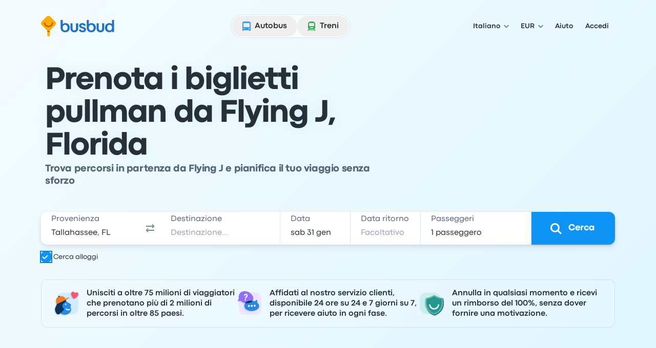

--- FILE ---
content_type: application/javascript; charset=utf-8
request_url: https://www.busbud.com/pubweb-assets/js/8544.1ce88848ea621f92.js
body_size: 2209
content:
"use strict";(self.__LOADABLE_LOADED_CHUNKS__=self.__LOADABLE_LOADED_CHUNKS__||[]).push([["8544"],{41458(e,t,r){r.d(t,{t:()=>n});let n=r(96540).createContext(null)},50451(e,t,r){r.d(t,{A:()=>A,T:()=>O});var n=r(17508),o=r(41079),u=r(4146),c=r.n(u),s=r(96540),i=r(54737),f=r(99820),l=r(19173),a=r(98869),p=r(27587),d=r(8661),m=r(4595),y=r(49124),b=r(41458),v=r(96344);let S=["reactReduxForwardedRef"],w=v.w,O=e=>{w=e},h=[null,null];function P(e,t,r,n,o,u){e.current=n,r.current=!1,o.current&&(o.current=null,u())}function g(e,t){return e===t}let A=function(e,t,r,{pure:u,areStatesEqual:v=g,areOwnPropsEqual:O=y.A,areStatePropsEqual:A=y.A,areMergedPropsEqual:x=y.A,forwardRef:C=!1,context:E=b.t}={}){let _=(0,a.J)(e),T=(0,l.q)(t),M=(0,p.ne)(r),R=!!e;return e=>{let t=e.displayName||e.name||"Component",r=`Connect(${t})`,u={shouldHandleStateChanges:R,displayName:r,wrappedComponentName:t,WrappedComponent:e,initMapStateToProps:_,initMapDispatchToProps:T,initMergeProps:M,areStatesEqual:v,areStatePropsEqual:A,areOwnPropsEqual:O,areMergedPropsEqual:x};function l(t){var r;let c,[l,a,p]=(0,s.useMemo)(()=>{let{reactReduxForwardedRef:e}=t,r=(0,o.A)(t,S);return[t.context,e,r]},[t]),y=(0,s.useMemo)(()=>l&&l.Consumer&&(0,i.isContextConsumer)(s.createElement(l.Consumer,null))?l:E,[l,E]),b=(0,s.useContext)(y),v=!!t.store&&!!t.store.getState&&!!t.store.dispatch,O=!!b&&!!b.store,g=v?t.store:b.store,A=O?b.getServerState:g.getState,x=(0,s.useMemo)(()=>(0,f.A)(g.dispatch,u),[g]),[C,_]=(0,s.useMemo)(()=>{if(!R)return h;let e=(0,d.K)(g,v?void 0:b.subscription),t=e.notifyNestedSubs.bind(e);return[e,t]},[g,v,b]),T=(0,s.useMemo)(()=>v?b:(0,n.A)({},b,{subscription:C}),[v,b,C]),M=(0,s.useRef)(),N=(0,s.useRef)(p),j=(0,s.useRef)(),D=(0,s.useRef)(!1);(0,s.useRef)(!1);let $=(0,s.useRef)(!1),L=(0,s.useRef)();(0,m.E)(()=>($.current=!0,()=>{$.current=!1}),[]);let k=(0,s.useMemo)(()=>()=>j.current&&p===N.current?j.current:x(g.getState(),p),[g,p]),K=(0,s.useMemo)(()=>e=>{if(!C)return()=>{};if(!R)return()=>{};let t=!1,r=null,n=()=>{let n,o;if(t||!$.current)return;let u=g.getState();try{n=x(u,N.current)}catch(e){o=e,r=e}o||(r=null),n===M.current?D.current||_():(M.current=n,j.current=n,D.current=!0,e())};return C.onStateChange=n,C.trySubscribe(),n(),()=>{if(t=!0,C.tryUnsubscribe(),C.onStateChange=null,r)throw r}},[C]);r=[N,M,D,p,j,_],(0,m.E)(()=>P(...r),void 0);try{c=w(K,k,A?()=>x(A(),p):k)}catch(e){throw L.current&&(e.message+=`
The error may be correlated with this previous error:
${L.current.stack}

`),e}(0,m.E)(()=>{L.current=void 0,j.current=void 0,M.current=c});let U=(0,s.useMemo)(()=>s.createElement(e,(0,n.A)({},c,{ref:a})),[a,e,c]);return(0,s.useMemo)(()=>R?s.createElement(y.Provider,{value:T},U):U,[y,U,T])}let a=s.memo(l);if(a.WrappedComponent=e,a.displayName=l.displayName=r,C){let t=s.forwardRef(function(e,t){return s.createElement(a,(0,n.A)({},e,{reactReduxForwardedRef:t}))});return t.displayName=r,t.WrappedComponent=e,c()(t,e)}return c()(a,e)}}},83944(e,t,r){r.d(t,{i:()=>n});function n(e,t){return(r,n)=>{throw Error(`Invalid value of type ${typeof e} for ${t} argument when connecting component ${n.wrappedComponentName}.`)}}},19173(e,t,r){r.d(t,{q:()=>u});var n=r(66778),o=r(83944);function u(e){return e&&"object"==typeof e?(0,n.o6)(t=>(function(e,t){let r={};for(let n in e){let o=e[n];"function"==typeof o&&(r[n]=(...e)=>t(o(...e)))}return r})(e,t)):e?"function"==typeof e?(0,n.Qb)(e,"mapDispatchToProps"):(0,o.i)(e,"mapDispatchToProps"):(0,n.o6)(e=>({dispatch:e}))}},98869(e,t,r){r.d(t,{J:()=>u});var n=r(66778),o=r(83944);function u(e){return e?"function"==typeof e?(0,n.Qb)(e,"mapStateToProps"):(0,o.i)(e,"mapStateToProps"):(0,n.o6)(()=>({}))}},27587(e,t,r){r.d(t,{ne:()=>c});var n=r(17508),o=r(83944);function u(e,t,r){return(0,n.A)({},r,e,t)}function c(e){return e?"function"==typeof e?function(t,{displayName:r,areMergedPropsEqual:n}){let o,u=!1;return function(t,r,c){let s=e(t,r,c);return u?n(s,o)||(o=s):(u=!0,o=s),o}}:(0,o.i)(e,"mergeProps"):()=>u}},99820(e,t,r){r.d(t,{A:()=>u});var n=r(41079);let o=["initMapStateToProps","initMapDispatchToProps","initMergeProps"];function u(e,t){let{initMapStateToProps:r,initMapDispatchToProps:u,initMergeProps:c}=t,s=(0,n.A)(t,o);return function(e,t,r,n,{areStatesEqual:o,areOwnPropsEqual:u,areStatePropsEqual:c}){let s,i,f,l,a,p=!1;return function(d,m){return p?function(p,d){let m=!u(d,i),y=!o(p,s);if(s=p,i=d,m&&y)return f=e(s,i),t.dependsOnOwnProps&&(l=t(n,i)),a=r(f,l,i);if(m)return e.dependsOnOwnProps&&(f=e(s,i)),t.dependsOnOwnProps&&(l=t(n,i)),a=r(f,l,i);if(y){let t,n;return n=!c(t=e(s,i),f),f=t,n&&(a=r(f,l,i)),a}return a}(d,m):(f=e(s=d,i=m),l=t(n,i),a=r(f,l,i),p=!0,a)}}(r(e,s),u(e,s),c(e,s),e,s)}},66778(e,t,r){function n(e){return function(t){let r=e(t);function n(){return r}return n.dependsOnOwnProps=!1,n}}function o(e){return e.dependsOnOwnProps?!!e.dependsOnOwnProps:1!==e.length}function u(e,t){return function(t,{displayName:r}){let n=function(e,t){return n.dependsOnOwnProps?n.mapToProps(e,t):n.mapToProps(e,void 0)};return n.dependsOnOwnProps=!0,n.mapToProps=function(t,r){n.mapToProps=e,n.dependsOnOwnProps=o(e);let u=n(t,r);return"function"==typeof u&&(n.mapToProps=u,n.dependsOnOwnProps=o(u),u=n(t,r)),u},n}}r.d(t,{Qb:()=>u,o6:()=>n})},8661(e,t,r){r.d(t,{K:()=>u});var n=r(38298);let o={notify(){},get:()=>[]};function u(e,t){let r,u=o;function c(){i.onStateChange&&i.onStateChange()}function s(){if(!r){let o,s,i;r=t?t.addNestedSub(c):e.subscribe(c),o=(0,n.f)(),s=null,i=null,u={clear(){s=null,i=null},notify(){o(()=>{let e=s;for(;e;)e.callback(),e=e.next})},get(){let e=[],t=s;for(;t;)e.push(t),t=t.next;return e},subscribe(e){let t=!0,r=i={callback:e,next:null,prev:i};return r.prev?r.prev.next=r:s=r,function(){t&&null!==s&&(t=!1,r.next?r.next.prev=r.prev:i=r.prev,r.prev?r.prev.next=r.next:s=r.next)}}}}}let i={addNestedSub:function(e){return s(),u.subscribe(e)},notifyNestedSubs:function(){u.notify()},handleChangeWrapper:c,isSubscribed:function(){return!!r},trySubscribe:s,tryUnsubscribe:function(){r&&(r(),r=void 0,u.clear(),u=o)},getListeners:()=>u};return i}},38298(e,t,r){r.d(t,{d:()=>o,f:()=>u});let n=function(e){e()},o=e=>n=e,u=()=>n},49124(e,t,r){function n(e,t){return e===t?0!==e||0!==t||1/e==1/t:e!=e&&t!=t}function o(e,t){if(n(e,t))return!0;if("object"!=typeof e||null===e||"object"!=typeof t||null===t)return!1;let r=Object.keys(e),o=Object.keys(t);if(r.length!==o.length)return!1;for(let o=0;o<r.length;o++)if(!Object.prototype.hasOwnProperty.call(t,r[o])||!n(e[r[o]],t[r[o]]))return!1;return!0}r.d(t,{A:()=>o})},4595(e,t,r){r.d(t,{E:()=>o});var n=r(96540);let o="u">typeof window&&void 0!==window.document&&void 0!==window.document.createElement?n.useLayoutEffect:n.useEffect},96344(e,t,r){r.d(t,{w:()=>n});let n=()=>{throw Error("uSES not initialized!")}},28989(e,t){var r=Symbol.for("react.element"),n=Symbol.for("react.portal"),o=Symbol.for("react.fragment"),u=Symbol.for("react.strict_mode"),c=Symbol.for("react.profiler"),s=Symbol.for("react.provider"),i=Symbol.for("react.context"),f=Symbol.for("react.server_context"),l=Symbol.for("react.forward_ref"),a=Symbol.for("react.suspense"),p=Symbol.for("react.suspense_list"),d=Symbol.for("react.memo"),m=Symbol.for("react.lazy");Symbol.for("react.offscreen");Symbol.for("react.module.reference"),t.isContextConsumer=function(e){return function(e){if("object"==typeof e&&null!==e){var t=e.$$typeof;switch(t){case r:switch(e=e.type){case o:case c:case u:case a:case p:return e;default:switch(e=e&&e.$$typeof){case f:case i:case l:case m:case d:case s:return e;default:return t}}case n:return t}}}(e)===i}},54737(e,t,r){e.exports=r(28989)},17508(e,t,r){r.d(t,{A:()=>n});function n(){return(n=Object.assign?Object.assign.bind():function(e){for(var t=1;t<arguments.length;t++){var r=arguments[t];for(var n in r)({}).hasOwnProperty.call(r,n)&&(e[n]=r[n])}return e}).apply(null,arguments)}},41079(e,t,r){r.d(t,{A:()=>n});function n(e,t){if(null==e)return{};var r={};for(var n in e)if(({}).hasOwnProperty.call(e,n)){if(-1!==t.indexOf(n))continue;r[n]=e[n]}return r}}}]);
//# sourceMappingURL=/js/8544.1ce88848ea621f92.js.map

--- FILE ---
content_type: application/javascript; charset=utf-8
request_url: https://www.busbud.com/pubweb-assets/js/1207.219c65da355f390c.js
body_size: 46670
content:
"use strict";(self.__LOADABLE_LOADED_CHUNKS__=self.__LOADABLE_LOADED_CHUNKS__||[]).push([["1207"],{31247(e,t,n){var r,l=n(69982),a=n(96540),o=n(40961);function u(e){var t="https://react.dev/errors/"+e;if(1<arguments.length){t+="?args[]="+encodeURIComponent(arguments[1]);for(var n=2;n<arguments.length;n++)t+="&args[]="+encodeURIComponent(arguments[n])}return"Minified React error #"+e+"; visit "+t+" for the full message or use the non-minified dev environment for full errors and additional helpful warnings."}function i(e){var t=e,n=e;if(e.alternate)for(;t.return;)t=t.return;else{e=t;do 0!=(4098&(t=e).flags)&&(n=t.return),e=t.return;while(e)}return 3===t.tag?n:null}function s(e){if(13===e.tag){var t=e.memoizedState;if(null===t&&null!==(e=e.alternate)&&(t=e.memoizedState),null!==t)return t.dehydrated}return null}function c(e){if(31===e.tag){var t=e.memoizedState;if(null===t&&null!==(e=e.alternate)&&(t=e.memoizedState),null!==t)return t.dehydrated}return null}function f(e){if(i(e)!==e)throw Error(u(188))}var d=Object.assign,p=Symbol.for("react.element"),m=Symbol.for("react.transitional.element"),h=Symbol.for("react.portal"),g=Symbol.for("react.fragment"),y=Symbol.for("react.strict_mode"),v=Symbol.for("react.profiler"),b=Symbol.for("react.consumer"),k=Symbol.for("react.context"),w=Symbol.for("react.forward_ref"),S=Symbol.for("react.suspense"),x=Symbol.for("react.suspense_list"),E=Symbol.for("react.memo"),C=Symbol.for("react.lazy");Symbol.for("react.scope");var z=Symbol.for("react.activity");Symbol.for("react.legacy_hidden"),Symbol.for("react.tracing_marker");var P=Symbol.for("react.memo_cache_sentinel");Symbol.for("react.view_transition");var N=Symbol.iterator;function L(e){return null===e||"object"!=typeof e?null:"function"==typeof(e=N&&e[N]||e["@@iterator"])?e:null}var T=Symbol.for("react.client.reference"),_=Array.isArray,F=a.__CLIENT_INTERNALS_DO_NOT_USE_OR_WARN_USERS_THEY_CANNOT_UPGRADE,O=o.__DOM_INTERNALS_DO_NOT_USE_OR_WARN_USERS_THEY_CANNOT_UPGRADE,D={pending:!1,data:null,method:null,action:null},A=[],M=-1;function R(e){return{current:e}}function I(e){0>M||(e.current=A[M],A[M]=null,M--)}function U(e,t){A[++M]=e.current,e.current=t}var $=R(null),V=R(null),j=R(null),B=R(null);function H(e,t){switch(U(j,t),U(V,e),U($,null),t.nodeType){case 9:case 11:e=(e=t.documentElement)&&(e=e.namespaceURI)?sy(e):0;break;default:if(e=t.tagName,t=t.namespaceURI)e=sv(t=sy(t),e);else switch(e){case"svg":e=1;break;case"math":e=2;break;default:e=0}}I($),U($,e)}function Q(){I($),I(V),I(j)}function W(e){null!==e.memoizedState&&U(B,e);var t=$.current,n=sv(t,e.type);t!==n&&(U(V,e),U($,n))}function q(e){V.current===e&&(I($),I(V)),B.current===e&&(I(B),ce._currentValue=D)}function K(e){if(void 0===tM)try{throw Error()}catch(e){var t=e.stack.trim().match(/\n( *(at )?)/);tM=t&&t[1]||"",tR=-1<e.stack.indexOf("\n    at")?" (<anonymous>)":-1<e.stack.indexOf("@")?"@unknown:0:0":""}return"\n"+tM+e+tR}var Y=!1;function X(e,t){if(!e||Y)return"";Y=!0;var n=Error.prepareStackTrace;Error.prepareStackTrace=void 0;try{var r={DetermineComponentFrameRoot:function(){try{if(t){var n=function(){throw Error()};if(Object.defineProperty(n.prototype,"props",{set:function(){throw Error()}}),"object"==typeof Reflect&&Reflect.construct){try{Reflect.construct(n,[])}catch(e){var r=e}Reflect.construct(e,[],n)}else{try{n.call()}catch(e){r=e}e.call(n.prototype)}}else{try{throw Error()}catch(e){r=e}(n=e())&&"function"==typeof n.catch&&n.catch(function(){})}}catch(e){if(e&&r&&"string"==typeof e.stack)return[e.stack,r.stack]}return[null,null]}};r.DetermineComponentFrameRoot.displayName="DetermineComponentFrameRoot";var l=Object.getOwnPropertyDescriptor(r.DetermineComponentFrameRoot,"name");l&&l.configurable&&Object.defineProperty(r.DetermineComponentFrameRoot,"name",{value:"DetermineComponentFrameRoot"});var a=r.DetermineComponentFrameRoot(),o=a[0],u=a[1];if(o&&u){var i=o.split("\n"),s=u.split("\n");for(l=r=0;r<i.length&&!i[r].includes("DetermineComponentFrameRoot");)r++;for(;l<s.length&&!s[l].includes("DetermineComponentFrameRoot");)l++;if(r===i.length||l===s.length)for(r=i.length-1,l=s.length-1;1<=r&&0<=l&&i[r]!==s[l];)l--;for(;1<=r&&0<=l;r--,l--)if(i[r]!==s[l]){if(1!==r||1!==l)do if(r--,l--,0>l||i[r]!==s[l]){var c="\n"+i[r].replace(" at new "," at ");return e.displayName&&c.includes("<anonymous>")&&(c=c.replace("<anonymous>",e.displayName)),c}while(1<=r&&0<=l);break}}}finally{Y=!1,Error.prepareStackTrace=n}return(n=e?e.displayName||e.name:"")?K(n):""}function G(e){try{var t="",n=null;do t+=function(e,t){switch(e.tag){case 26:case 27:case 5:return K(e.type);case 16:return K("Lazy");case 13:return e.child!==t&&null!==t?K("Suspense Fallback"):K("Suspense");case 19:return K("SuspenseList");case 0:case 15:return X(e.type,!1);case 11:return X(e.type.render,!1);case 1:return X(e.type,!0);case 31:return K("Activity");default:return""}}(e,n),n=e,e=e.return;while(e);return t}catch(e){return"\nError generating stack: "+e.message+"\n"+e.stack}}var Z=Object.prototype.hasOwnProperty,J=l.unstable_scheduleCallback,ee=l.unstable_cancelCallback,et=l.unstable_shouldYield,en=l.unstable_requestPaint,er=l.unstable_now,el=l.unstable_getCurrentPriorityLevel,ea=l.unstable_ImmediatePriority,eo=l.unstable_UserBlockingPriority,eu=l.unstable_NormalPriority,ei=l.unstable_LowPriority,es=l.unstable_IdlePriority,ec=l.log,ef=l.unstable_setDisableYieldValue,ed=null,ep=null;function em(e){if("function"==typeof ec&&ef(e),ep&&"function"==typeof ep.setStrictMode)try{ep.setStrictMode(ed,e)}catch(e){}}var eh=Math.clz32?Math.clz32:function(e){return 0==(e>>>=0)?32:31-(eg(e)/ey|0)|0},eg=Math.log,ey=Math.LN2,ev=256,eb=262144,ek=4194304;function ew(e){var t=42&e;if(0!==t)return t;switch(e&-e){case 1:return 1;case 2:return 2;case 4:return 4;case 8:return 8;case 16:return 16;case 32:return 32;case 64:return 64;case 128:return 128;case 256:case 512:case 1024:case 2048:case 4096:case 8192:case 16384:case 32768:case 65536:case 131072:return 261888&e;case 262144:case 524288:case 1048576:case 2097152:return 3932160&e;case 4194304:case 8388608:case 0x1000000:case 0x2000000:return 0x3c00000&e;case 0x4000000:return 0x4000000;case 0x8000000:return 0x8000000;case 0x10000000:return 0x10000000;case 0x20000000:return 0x20000000;case 0x40000000:return 0;default:return e}}function eS(e,t,n){var r=e.pendingLanes;if(0===r)return 0;var l=0,a=e.suspendedLanes,o=e.pingedLanes;e=e.warmLanes;var u=0x7ffffff&r;return 0!==u?0!=(r=u&~a)?l=ew(r):0!=(o&=u)?l=ew(o):n||0!=(n=u&~e)&&(l=ew(n)):0!=(u=r&~a)?l=ew(u):0!==o?l=ew(o):n||0!=(n=r&~e)&&(l=ew(n)),0===l?0:0!==t&&t!==l&&0==(t&a)&&((a=l&-l)>=(n=t&-t)||32===a&&0!=(4194048&n))?t:l}function ex(e,t){return 0==(e.pendingLanes&~(e.suspendedLanes&~e.pingedLanes)&t)}function eE(){var e=ek;return 0==(0x3c00000&(ek<<=1))&&(ek=4194304),e}function eC(e){for(var t=[],n=0;31>n;n++)t.push(e);return t}function ez(e,t){e.pendingLanes|=t,0x10000000!==t&&(e.suspendedLanes=0,e.pingedLanes=0,e.warmLanes=0)}function eP(e,t,n){e.pendingLanes|=t,e.suspendedLanes&=~t;var r=31-eh(t);e.entangledLanes|=t,e.entanglements[r]=0x40000000|e.entanglements[r]|261930&n}function eN(e,t){var n=e.entangledLanes|=t;for(e=e.entanglements;n;){var r=31-eh(n),l=1<<r;l&t|e[r]&t&&(e[r]|=t),n&=~l}}function eL(e,t){var n=t&-t;return 0!=((n=0!=(42&n)?1:eT(n))&(e.suspendedLanes|t))?0:n}function eT(e){switch(e){case 2:e=1;break;case 8:e=4;break;case 32:e=16;break;case 256:case 512:case 1024:case 2048:case 4096:case 8192:case 16384:case 32768:case 65536:case 131072:case 262144:case 524288:case 1048576:case 2097152:case 4194304:case 8388608:case 0x1000000:case 0x2000000:e=128;break;case 0x10000000:e=0x8000000;break;default:e=0}return e}function e_(e){return 2<(e&=-e)?8<e?0!=(0x7ffffff&e)?32:0x10000000:8:2}function eF(){var e=O.p;return 0!==e?e:void 0===(e=window.event)?32:cm(e.type)}function eO(e,t){var n=O.p;try{return O.p=e,t()}finally{O.p=n}}var eD=Math.random().toString(36).slice(2),eA="__reactFiber$"+eD,eM="__reactProps$"+eD,eR="__reactContainer$"+eD,eI="__reactEvents$"+eD,eU="__reactListeners$"+eD,e$="__reactHandles$"+eD,eV="__reactResources$"+eD,ej="__reactMarker$"+eD;function eB(e){delete e[eA],delete e[eM],delete e[eI],delete e[eU],delete e[e$]}function eH(e){var t=e[eA];if(t)return t;for(var n=e.parentNode;n;){if(t=n[eR]||n[eA]){if(n=t.alternate,null!==t.child||null!==n&&null!==n.child)for(e=sM(e);null!==e;){if(n=e[eA])return n;e=sM(e)}return t}n=(e=n).parentNode}return null}function eQ(e){if(e=e[eA]||e[eR]){var t=e.tag;if(5===t||6===t||13===t||31===t||26===t||27===t||3===t)return e}return null}function eW(e){var t=e.tag;if(5===t||26===t||27===t||6===t)return e.stateNode;throw Error(u(33))}function eq(e){var t=e[eV];return t||(t=e[eV]={hoistableStyles:new Map,hoistableScripts:new Map}),t}function eK(e){e[ej]=!0}var eY=new Set,eX={};function eG(e,t){eZ(e,t),eZ(e+"Capture",t)}function eZ(e,t){for(eX[e]=t,e=0;e<t.length;e++)eY.add(t[e])}var eJ=RegExp("^[:A-Z_a-z\\u00C0-\\u00D6\\u00D8-\\u00F6\\u00F8-\\u02FF\\u0370-\\u037D\\u037F-\\u1FFF\\u200C-\\u200D\\u2070-\\u218F\\u2C00-\\u2FEF\\u3001-\\uD7FF\\uF900-\\uFDCF\\uFDF0-\\uFFFD][:A-Z_a-z\\u00C0-\\u00D6\\u00D8-\\u00F6\\u00F8-\\u02FF\\u0370-\\u037D\\u037F-\\u1FFF\\u200C-\\u200D\\u2070-\\u218F\\u2C00-\\u2FEF\\u3001-\\uD7FF\\uF900-\\uFDCF\\uFDF0-\\uFFFD\\-.0-9\\u00B7\\u0300-\\u036F\\u203F-\\u2040]*$"),e0={},e1={};function e2(e,t,n){if(Z.call(e1,t)||!Z.call(e0,t)&&(eJ.test(t)?e1[t]=!0:(e0[t]=!0,!1)))if(null===n)e.removeAttribute(t);else{switch(typeof n){case"undefined":case"function":case"symbol":e.removeAttribute(t);return;case"boolean":var r=t.toLowerCase().slice(0,5);if("data-"!==r&&"aria-"!==r)return void e.removeAttribute(t)}e.setAttribute(t,""+n)}}function e3(e,t,n){if(null===n)e.removeAttribute(t);else{switch(typeof n){case"undefined":case"function":case"symbol":case"boolean":e.removeAttribute(t);return}e.setAttribute(t,""+n)}}function e4(e,t,n,r){if(null===r)e.removeAttribute(n);else{switch(typeof r){case"undefined":case"function":case"symbol":case"boolean":e.removeAttribute(n);return}e.setAttributeNS(t,n,""+r)}}function e8(e){switch(typeof e){case"bigint":case"boolean":case"number":case"string":case"undefined":case"object":return e;default:return""}}function e6(e){var t=e.type;return(e=e.nodeName)&&"input"===e.toLowerCase()&&("checkbox"===t||"radio"===t)}function e5(e){if(!e._valueTracker){var t=e6(e)?"checked":"value";e._valueTracker=function(e,t,n){var r=Object.getOwnPropertyDescriptor(e.constructor.prototype,t);if(!e.hasOwnProperty(t)&&void 0!==r&&"function"==typeof r.get&&"function"==typeof r.set){var l=r.get,a=r.set;return Object.defineProperty(e,t,{configurable:!0,get:function(){return l.call(this)},set:function(e){n=""+e,a.call(this,e)}}),Object.defineProperty(e,t,{enumerable:r.enumerable}),{getValue:function(){return n},setValue:function(e){n=""+e},stopTracking:function(){e._valueTracker=null,delete e[t]}}}}(e,t,""+e[t])}}function e9(e){if(!e)return!1;var t=e._valueTracker;if(!t)return!0;var n=t.getValue(),r="";return e&&(r=e6(e)?e.checked?"true":"false":e.value),(e=r)!==n&&(t.setValue(e),!0)}function e7(e){if(void 0===(e=e||("u">typeof document?document:void 0)))return null;try{return e.activeElement||e.body}catch(t){return e.body}}var te=/[\n"\\]/g;function tt(e){return e.replace(te,function(e){return"\\"+e.charCodeAt(0).toString(16)+" "})}function tn(e,t,n,r,l,a,o,u){e.name="",null!=o&&"function"!=typeof o&&"symbol"!=typeof o&&"boolean"!=typeof o?e.type=o:e.removeAttribute("type"),null!=t?"number"===o?(0===t&&""===e.value||e.value!=t)&&(e.value=""+e8(t)):e.value!==""+e8(t)&&(e.value=""+e8(t)):"submit"!==o&&"reset"!==o||e.removeAttribute("value"),null!=t?tl(e,o,e8(t)):null!=n?tl(e,o,e8(n)):null!=r&&e.removeAttribute("value"),null==l&&null!=a&&(e.defaultChecked=!!a),null!=l&&(e.checked=l&&"function"!=typeof l&&"symbol"!=typeof l),null!=u&&"function"!=typeof u&&"symbol"!=typeof u&&"boolean"!=typeof u?e.name=""+e8(u):e.removeAttribute("name")}function tr(e,t,n,r,l,a,o,u){if(null!=a&&"function"!=typeof a&&"symbol"!=typeof a&&"boolean"!=typeof a&&(e.type=a),null!=t||null!=n){if(("submit"===a||"reset"===a)&&null==t)return void e5(e);n=null!=n?""+e8(n):"",t=null!=t?""+e8(t):n,u||t===e.value||(e.value=t),e.defaultValue=t}r="function"!=typeof(r=null!=r?r:l)&&"symbol"!=typeof r&&!!r,e.checked=u?e.checked:!!r,e.defaultChecked=!!r,null!=o&&"function"!=typeof o&&"symbol"!=typeof o&&"boolean"!=typeof o&&(e.name=o),e5(e)}function tl(e,t,n){"number"===t&&e7(e.ownerDocument)===e||e.defaultValue===""+n||(e.defaultValue=""+n)}function ta(e,t,n,r){if(e=e.options,t){t={};for(var l=0;l<n.length;l++)t["$"+n[l]]=!0;for(n=0;n<e.length;n++)l=t.hasOwnProperty("$"+e[n].value),e[n].selected!==l&&(e[n].selected=l),l&&r&&(e[n].defaultSelected=!0)}else{for(l=0,n=""+e8(n),t=null;l<e.length;l++){if(e[l].value===n){e[l].selected=!0,r&&(e[l].defaultSelected=!0);return}null!==t||e[l].disabled||(t=e[l])}null!==t&&(t.selected=!0)}}function to(e,t,n){if(null!=t&&((t=""+e8(t))!==e.value&&(e.value=t),null==n)){e.defaultValue!==t&&(e.defaultValue=t);return}e.defaultValue=null!=n?""+e8(n):""}function tu(e,t,n,r){if(null==t){if(null!=r){if(null!=n)throw Error(u(92));if(_(r)){if(1<r.length)throw Error(u(93));r=r[0]}n=r}null==n&&(n=""),t=n}e.defaultValue=n=e8(t),(r=e.textContent)===n&&""!==r&&null!==r&&(e.value=r),e5(e)}function ti(e,t){if(t){var n=e.firstChild;if(n&&n===e.lastChild&&3===n.nodeType){n.nodeValue=t;return}}e.textContent=t}var ts=new Set("animationIterationCount aspectRatio borderImageOutset borderImageSlice borderImageWidth boxFlex boxFlexGroup boxOrdinalGroup columnCount columns flex flexGrow flexPositive flexShrink flexNegative flexOrder gridArea gridRow gridRowEnd gridRowSpan gridRowStart gridColumn gridColumnEnd gridColumnSpan gridColumnStart fontWeight lineClamp lineHeight opacity order orphans scale tabSize widows zIndex zoom fillOpacity floodOpacity stopOpacity strokeDasharray strokeDashoffset strokeMiterlimit strokeOpacity strokeWidth MozAnimationIterationCount MozBoxFlex MozBoxFlexGroup MozLineClamp msAnimationIterationCount msFlex msZoom msFlexGrow msFlexNegative msFlexOrder msFlexPositive msFlexShrink msGridColumn msGridColumnSpan msGridRow msGridRowSpan WebkitAnimationIterationCount WebkitBoxFlex WebKitBoxFlexGroup WebkitBoxOrdinalGroup WebkitColumnCount WebkitColumns WebkitFlex WebkitFlexGrow WebkitFlexPositive WebkitFlexShrink WebkitLineClamp".split(" "));function tc(e,t,n){var r=0===t.indexOf("--");null==n||"boolean"==typeof n||""===n?r?e.setProperty(t,""):"float"===t?e.cssFloat="":e[t]="":r?e.setProperty(t,n):"number"!=typeof n||0===n||ts.has(t)?"float"===t?e.cssFloat=n:e[t]=(""+n).trim():e[t]=n+"px"}function tf(e,t,n){if(null!=t&&"object"!=typeof t)throw Error(u(62));if(e=e.style,null!=n){for(var r in n)!n.hasOwnProperty(r)||null!=t&&t.hasOwnProperty(r)||(0===r.indexOf("--")?e.setProperty(r,""):"float"===r?e.cssFloat="":e[r]="");for(var l in t)r=t[l],t.hasOwnProperty(l)&&n[l]!==r&&tc(e,l,r)}else for(var a in t)t.hasOwnProperty(a)&&tc(e,a,t[a])}function td(e){if(-1===e.indexOf("-"))return!1;switch(e){case"annotation-xml":case"color-profile":case"font-face":case"font-face-src":case"font-face-uri":case"font-face-format":case"font-face-name":case"missing-glyph":return!1;default:return!0}}var tp=new Map([["acceptCharset","accept-charset"],["htmlFor","for"],["httpEquiv","http-equiv"],["crossOrigin","crossorigin"],["accentHeight","accent-height"],["alignmentBaseline","alignment-baseline"],["arabicForm","arabic-form"],["baselineShift","baseline-shift"],["capHeight","cap-height"],["clipPath","clip-path"],["clipRule","clip-rule"],["colorInterpolation","color-interpolation"],["colorInterpolationFilters","color-interpolation-filters"],["colorProfile","color-profile"],["colorRendering","color-rendering"],["dominantBaseline","dominant-baseline"],["enableBackground","enable-background"],["fillOpacity","fill-opacity"],["fillRule","fill-rule"],["floodColor","flood-color"],["floodOpacity","flood-opacity"],["fontFamily","font-family"],["fontSize","font-size"],["fontSizeAdjust","font-size-adjust"],["fontStretch","font-stretch"],["fontStyle","font-style"],["fontVariant","font-variant"],["fontWeight","font-weight"],["glyphName","glyph-name"],["glyphOrientationHorizontal","glyph-orientation-horizontal"],["glyphOrientationVertical","glyph-orientation-vertical"],["horizAdvX","horiz-adv-x"],["horizOriginX","horiz-origin-x"],["imageRendering","image-rendering"],["letterSpacing","letter-spacing"],["lightingColor","lighting-color"],["markerEnd","marker-end"],["markerMid","marker-mid"],["markerStart","marker-start"],["overlinePosition","overline-position"],["overlineThickness","overline-thickness"],["paintOrder","paint-order"],["panose-1","panose-1"],["pointerEvents","pointer-events"],["renderingIntent","rendering-intent"],["shapeRendering","shape-rendering"],["stopColor","stop-color"],["stopOpacity","stop-opacity"],["strikethroughPosition","strikethrough-position"],["strikethroughThickness","strikethrough-thickness"],["strokeDasharray","stroke-dasharray"],["strokeDashoffset","stroke-dashoffset"],["strokeLinecap","stroke-linecap"],["strokeLinejoin","stroke-linejoin"],["strokeMiterlimit","stroke-miterlimit"],["strokeOpacity","stroke-opacity"],["strokeWidth","stroke-width"],["textAnchor","text-anchor"],["textDecoration","text-decoration"],["textRendering","text-rendering"],["transformOrigin","transform-origin"],["underlinePosition","underline-position"],["underlineThickness","underline-thickness"],["unicodeBidi","unicode-bidi"],["unicodeRange","unicode-range"],["unitsPerEm","units-per-em"],["vAlphabetic","v-alphabetic"],["vHanging","v-hanging"],["vIdeographic","v-ideographic"],["vMathematical","v-mathematical"],["vectorEffect","vector-effect"],["vertAdvY","vert-adv-y"],["vertOriginX","vert-origin-x"],["vertOriginY","vert-origin-y"],["wordSpacing","word-spacing"],["writingMode","writing-mode"],["xmlnsXlink","xmlns:xlink"],["xHeight","x-height"]]),tm=/^[\u0000-\u001F ]*j[\r\n\t]*a[\r\n\t]*v[\r\n\t]*a[\r\n\t]*s[\r\n\t]*c[\r\n\t]*r[\r\n\t]*i[\r\n\t]*p[\r\n\t]*t[\r\n\t]*:/i;function th(e){return tm.test(""+e)?"javascript:throw new Error('React has blocked a javascript: URL as a security precaution.')":e}function tg(){}var ty=null;function tv(e){return(e=e.target||e.srcElement||window).correspondingUseElement&&(e=e.correspondingUseElement),3===e.nodeType?e.parentNode:e}var tb=null,tk=null;function tw(e){var t=eQ(e);if(t&&(e=t.stateNode)){var n=e[eM]||null;switch(e=t.stateNode,t.type){case"input":if(tn(e,n.value,n.defaultValue,n.defaultValue,n.checked,n.defaultChecked,n.type,n.name),t=n.name,"radio"===n.type&&null!=t){for(n=e;n.parentNode;)n=n.parentNode;for(n=n.querySelectorAll('input[name="'+tt(""+t)+'"][type="radio"]'),t=0;t<n.length;t++){var r=n[t];if(r!==e&&r.form===e.form){var l=r[eM]||null;if(!l)throw Error(u(90));tn(r,l.value,l.defaultValue,l.defaultValue,l.checked,l.defaultChecked,l.type,l.name)}}for(t=0;t<n.length;t++)(r=n[t]).form===e.form&&e9(r)}break;case"textarea":to(e,n.value,n.defaultValue);break;case"select":null!=(t=n.value)&&ta(e,!!n.multiple,t,!1)}}}var tS=!1;function tx(e,t,n){if(tS)return e(t,n);tS=!0;try{return e(t)}finally{if(tS=!1,(null!==tb||null!==tk)&&(ic(),tb&&(t=tb,e=tk,tk=tb=null,tw(t),e)))for(t=0;t<e.length;t++)tw(e[t])}}function tE(e,t){var n=e.stateNode;if(null===n)return null;var r=n[eM]||null;if(null===r)return null;switch(n=r[t],t){case"onClick":case"onClickCapture":case"onDoubleClick":case"onDoubleClickCapture":case"onMouseDown":case"onMouseDownCapture":case"onMouseMove":case"onMouseMoveCapture":case"onMouseUp":case"onMouseUpCapture":case"onMouseEnter":(r=!r.disabled)||(r="button"!==(e=e.type)&&"input"!==e&&"select"!==e&&"textarea"!==e),e=!r;break;default:e=!1}if(e)return null;if(n&&"function"!=typeof n)throw Error(u(231,t,typeof n));return n}var tC="u">typeof window&&void 0!==window.document&&void 0!==window.document.createElement,tz=!1;if(tC)try{var tP={};Object.defineProperty(tP,"passive",{get:function(){tz=!0}}),window.addEventListener("test",tP,tP),window.removeEventListener("test",tP,tP)}catch(e){tz=!1}var tN=null,tL=null,tT=null;function t_(){if(tT)return tT;var e,t,n=tL,r=n.length,l="value"in tN?tN.value:tN.textContent,a=l.length;for(e=0;e<r&&n[e]===l[e];e++);var o=r-e;for(t=1;t<=o&&n[r-t]===l[a-t];t++);return tT=l.slice(e,1<t?1-t:void 0)}function tF(e){var t=e.keyCode;return"charCode"in e?0===(e=e.charCode)&&13===t&&(e=13):e=t,10===e&&(e=13),32<=e||13===e?e:0}function tO(){return!0}function tD(){return!1}function tA(e){function t(t,n,r,l,a){for(var o in this._reactName=t,this._targetInst=r,this.type=n,this.nativeEvent=l,this.target=a,this.currentTarget=null,e)e.hasOwnProperty(o)&&(t=e[o],this[o]=t?t(l):l[o]);return this.isDefaultPrevented=(null!=l.defaultPrevented?l.defaultPrevented:!1===l.returnValue)?tO:tD,this.isPropagationStopped=tD,this}return d(t.prototype,{preventDefault:function(){this.defaultPrevented=!0;var e=this.nativeEvent;e&&(e.preventDefault?e.preventDefault():"unknown"!=typeof e.returnValue&&(e.returnValue=!1),this.isDefaultPrevented=tO)},stopPropagation:function(){var e=this.nativeEvent;e&&(e.stopPropagation?e.stopPropagation():"unknown"!=typeof e.cancelBubble&&(e.cancelBubble=!0),this.isPropagationStopped=tO)},persist:function(){},isPersistent:tO}),t}var tM,tR,tI,tU,t$,tV={eventPhase:0,bubbles:0,cancelable:0,timeStamp:function(e){return e.timeStamp||Date.now()},defaultPrevented:0,isTrusted:0},tj=tA(tV),tB=d({},tV,{view:0,detail:0}),tH=tA(tB),tQ=d({},tB,{screenX:0,screenY:0,clientX:0,clientY:0,pageX:0,pageY:0,ctrlKey:0,shiftKey:0,altKey:0,metaKey:0,getModifierState:t2,button:0,buttons:0,relatedTarget:function(e){return void 0===e.relatedTarget?e.fromElement===e.srcElement?e.toElement:e.fromElement:e.relatedTarget},movementX:function(e){return"movementX"in e?e.movementX:(e!==t$&&(t$&&"mousemove"===e.type?(tI=e.screenX-t$.screenX,tU=e.screenY-t$.screenY):tU=tI=0,t$=e),tI)},movementY:function(e){return"movementY"in e?e.movementY:tU}}),tW=tA(tQ),tq=tA(d({},tQ,{dataTransfer:0})),tK=tA(d({},tB,{relatedTarget:0})),tY=tA(d({},tV,{animationName:0,elapsedTime:0,pseudoElement:0})),tX=tA(d({},tV,{clipboardData:function(e){return"clipboardData"in e?e.clipboardData:window.clipboardData}})),tG=tA(d({},tV,{data:0})),tZ={Esc:"Escape",Spacebar:" ",Left:"ArrowLeft",Up:"ArrowUp",Right:"ArrowRight",Down:"ArrowDown",Del:"Delete",Win:"OS",Menu:"ContextMenu",Apps:"ContextMenu",Scroll:"ScrollLock",MozPrintableKey:"Unidentified"},tJ={8:"Backspace",9:"Tab",12:"Clear",13:"Enter",16:"Shift",17:"Control",18:"Alt",19:"Pause",20:"CapsLock",27:"Escape",32:" ",33:"PageUp",34:"PageDown",35:"End",36:"Home",37:"ArrowLeft",38:"ArrowUp",39:"ArrowRight",40:"ArrowDown",45:"Insert",46:"Delete",112:"F1",113:"F2",114:"F3",115:"F4",116:"F5",117:"F6",118:"F7",119:"F8",120:"F9",121:"F10",122:"F11",123:"F12",144:"NumLock",145:"ScrollLock",224:"Meta"},t0={Alt:"altKey",Control:"ctrlKey",Meta:"metaKey",Shift:"shiftKey"};function t1(e){var t=this.nativeEvent;return t.getModifierState?t.getModifierState(e):!!(e=t0[e])&&!!t[e]}function t2(){return t1}var t3=tA(d({},tB,{key:function(e){if(e.key){var t=tZ[e.key]||e.key;if("Unidentified"!==t)return t}return"keypress"===e.type?13===(e=tF(e))?"Enter":String.fromCharCode(e):"keydown"===e.type||"keyup"===e.type?tJ[e.keyCode]||"Unidentified":""},code:0,location:0,ctrlKey:0,shiftKey:0,altKey:0,metaKey:0,repeat:0,locale:0,getModifierState:t2,charCode:function(e){return"keypress"===e.type?tF(e):0},keyCode:function(e){return"keydown"===e.type||"keyup"===e.type?e.keyCode:0},which:function(e){return"keypress"===e.type?tF(e):"keydown"===e.type||"keyup"===e.type?e.keyCode:0}})),t4=tA(d({},tQ,{pointerId:0,width:0,height:0,pressure:0,tangentialPressure:0,tiltX:0,tiltY:0,twist:0,pointerType:0,isPrimary:0})),t8=tA(d({},tB,{touches:0,targetTouches:0,changedTouches:0,altKey:0,metaKey:0,ctrlKey:0,shiftKey:0,getModifierState:t2})),t6=tA(d({},tV,{propertyName:0,elapsedTime:0,pseudoElement:0})),t5=tA(d({},tQ,{deltaX:function(e){return"deltaX"in e?e.deltaX:"wheelDeltaX"in e?-e.wheelDeltaX:0},deltaY:function(e){return"deltaY"in e?e.deltaY:"wheelDeltaY"in e?-e.wheelDeltaY:"wheelDelta"in e?-e.wheelDelta:0},deltaZ:0,deltaMode:0})),t9=tA(d({},tV,{newState:0,oldState:0})),t7=[9,13,27,32],ne=tC&&"CompositionEvent"in window,nt=null;tC&&"documentMode"in document&&(nt=document.documentMode);var nn=tC&&"TextEvent"in window&&!nt,nr=tC&&(!ne||nt&&8<nt&&11>=nt),nl=!1;function na(e,t){switch(e){case"keyup":return -1!==t7.indexOf(t.keyCode);case"keydown":return 229!==t.keyCode;case"keypress":case"mousedown":case"focusout":return!0;default:return!1}}function no(e){return"object"==typeof(e=e.detail)&&"data"in e?e.data:null}var nu=!1,ni={color:!0,date:!0,datetime:!0,"datetime-local":!0,email:!0,month:!0,number:!0,password:!0,range:!0,search:!0,tel:!0,text:!0,time:!0,url:!0,week:!0};function ns(e){var t=e&&e.nodeName&&e.nodeName.toLowerCase();return"input"===t?!!ni[e.type]:"textarea"===t}function nc(e,t,n,r){tb?tk?tk.push(r):tk=[r]:tb=r,0<(t=sr(t,"onChange")).length&&(n=new tj("onChange","change",null,n,r),e.push({event:n,listeners:t}))}var nf=null,nd=null;function np(e){i8(e,0)}function nm(e){if(e9(eW(e)))return e}function nh(e,t){if("change"===e)return t}var ng=!1;if(tC){if(tC){var ny="oninput"in document;if(!ny){var nv=document.createElement("div");nv.setAttribute("oninput","return;"),ny="function"==typeof nv.oninput}r=ny}else r=!1;ng=r&&(!document.documentMode||9<document.documentMode)}function nb(){nf&&(nf.detachEvent("onpropertychange",nk),nd=nf=null)}function nk(e){if("value"===e.propertyName&&nm(nd)){var t=[];nc(t,nd,e,tv(e)),tx(np,t)}}function nw(e,t,n){"focusin"===e?(nb(),nf=t,nd=n,nf.attachEvent("onpropertychange",nk)):"focusout"===e&&nb()}function nS(e){if("selectionchange"===e||"keyup"===e||"keydown"===e)return nm(nd)}function nx(e,t){if("click"===e)return nm(t)}function nE(e,t){if("input"===e||"change"===e)return nm(t)}var nC="function"==typeof Object.is?Object.is:function(e,t){return e===t&&(0!==e||1/e==1/t)||e!=e&&t!=t};function nz(e,t){if(nC(e,t))return!0;if("object"!=typeof e||null===e||"object"!=typeof t||null===t)return!1;var n=Object.keys(e),r=Object.keys(t);if(n.length!==r.length)return!1;for(r=0;r<n.length;r++){var l=n[r];if(!Z.call(t,l)||!nC(e[l],t[l]))return!1}return!0}function nP(e){for(;e&&e.firstChild;)e=e.firstChild;return e}function nN(e,t){var n,r=nP(e);for(e=0;r;){if(3===r.nodeType){if(n=e+r.textContent.length,e<=t&&n>=t)return{node:r,offset:t-e};e=n}e:{for(;r;){if(r.nextSibling){r=r.nextSibling;break e}r=r.parentNode}r=void 0}r=nP(r)}}function nL(e){e=null!=e&&null!=e.ownerDocument&&null!=e.ownerDocument.defaultView?e.ownerDocument.defaultView:window;for(var t=e7(e.document);t instanceof e.HTMLIFrameElement;){try{var n="string"==typeof t.contentWindow.location.href}catch(e){n=!1}if(n)e=t.contentWindow;else break;t=e7(e.document)}return t}function nT(e){var t=e&&e.nodeName&&e.nodeName.toLowerCase();return t&&("input"===t&&("text"===e.type||"search"===e.type||"tel"===e.type||"url"===e.type||"password"===e.type)||"textarea"===t||"true"===e.contentEditable)}var n_=tC&&"documentMode"in document&&11>=document.documentMode,nF=null,nO=null,nD=null,nA=!1;function nM(e,t,n){var r=n.window===n?n.document:9===n.nodeType?n:n.ownerDocument;nA||null==nF||nF!==e7(r)||(r="selectionStart"in(r=nF)&&nT(r)?{start:r.selectionStart,end:r.selectionEnd}:{anchorNode:(r=(r.ownerDocument&&r.ownerDocument.defaultView||window).getSelection()).anchorNode,anchorOffset:r.anchorOffset,focusNode:r.focusNode,focusOffset:r.focusOffset},nD&&nz(nD,r)||(nD=r,0<(r=sr(nO,"onSelect")).length&&(t=new tj("onSelect","select",null,t,n),e.push({event:t,listeners:r}),t.target=nF)))}function nR(e,t){var n={};return n[e.toLowerCase()]=t.toLowerCase(),n["Webkit"+e]="webkit"+t,n["Moz"+e]="moz"+t,n}var nI={animationend:nR("Animation","AnimationEnd"),animationiteration:nR("Animation","AnimationIteration"),animationstart:nR("Animation","AnimationStart"),transitionrun:nR("Transition","TransitionRun"),transitionstart:nR("Transition","TransitionStart"),transitioncancel:nR("Transition","TransitionCancel"),transitionend:nR("Transition","TransitionEnd")},nU={},n$={};function nV(e){if(nU[e])return nU[e];if(!nI[e])return e;var t,n=nI[e];for(t in n)if(n.hasOwnProperty(t)&&t in n$)return nU[e]=n[t];return e}tC&&(n$=document.createElement("div").style,"AnimationEvent"in window||(delete nI.animationend.animation,delete nI.animationiteration.animation,delete nI.animationstart.animation),"TransitionEvent"in window||delete nI.transitionend.transition);var nj=nV("animationend"),nB=nV("animationiteration"),nH=nV("animationstart"),nQ=nV("transitionrun"),nW=nV("transitionstart"),nq=nV("transitioncancel"),nK=nV("transitionend"),nY=new Map,nX="abort auxClick beforeToggle cancel canPlay canPlayThrough click close contextMenu copy cut drag dragEnd dragEnter dragExit dragLeave dragOver dragStart drop durationChange emptied encrypted ended error gotPointerCapture input invalid keyDown keyPress keyUp load loadedData loadedMetadata loadStart lostPointerCapture mouseDown mouseMove mouseOut mouseOver mouseUp paste pause play playing pointerCancel pointerDown pointerMove pointerOut pointerOver pointerUp progress rateChange reset resize seeked seeking stalled submit suspend timeUpdate touchCancel touchEnd touchStart volumeChange scroll toggle touchMove waiting wheel".split(" ");function nG(e,t){nY.set(e,t),eG(t,[e])}nX.push("scrollEnd");var nZ="function"==typeof reportError?reportError:function(e){if("object"==typeof window&&"function"==typeof window.ErrorEvent){var t=new window.ErrorEvent("error",{bubbles:!0,cancelable:!0,message:"object"==typeof e&&null!==e&&"string"==typeof e.message?String(e.message):String(e),error:e});if(!window.dispatchEvent(t))return}else if("object"==typeof process&&"function"==typeof process.emit)return void process.emit("uncaughtException",e);console.error(e)},nJ=[],n0=0,n1=0;function n2(){for(var e=n0,t=n1=n0=0;t<e;){var n=nJ[t];nJ[t++]=null;var r=nJ[t];nJ[t++]=null;var l=nJ[t];nJ[t++]=null;var a=nJ[t];if(nJ[t++]=null,null!==r&&null!==l){var o=r.pending;null===o?l.next=l:(l.next=o.next,o.next=l),r.pending=l}0!==a&&n6(n,l,a)}}function n3(e,t,n,r){nJ[n0++]=e,nJ[n0++]=t,nJ[n0++]=n,nJ[n0++]=r,n1|=r,e.lanes|=r,null!==(e=e.alternate)&&(e.lanes|=r)}function n4(e,t,n,r){return n3(e,t,n,r),n5(e)}function n8(e,t){return n3(e,null,null,t),n5(e)}function n6(e,t,n){e.lanes|=n;var r=e.alternate;null!==r&&(r.lanes|=n);for(var l=!1,a=e.return;null!==a;)a.childLanes|=n,null!==(r=a.alternate)&&(r.childLanes|=n),22===a.tag&&(null===(e=a.stateNode)||1&e._visibility||(l=!0)),e=a,a=a.return;return 3===e.tag?(a=e.stateNode,l&&null!==t&&(l=31-eh(n),null===(r=(e=a.hiddenUpdates)[l])?e[l]=[t]:r.push(t),t.lane=0x20000000|n),a):null}function n5(e){if(50<it)throw it=0,ir=null,Error(u(185));for(var t=e.return;null!==t;)t=(e=t).return;return 3===e.tag?e.stateNode:null}var n9={};function n7(e,t,n,r){this.tag=e,this.key=n,this.sibling=this.child=this.return=this.stateNode=this.type=this.elementType=null,this.index=0,this.refCleanup=this.ref=null,this.pendingProps=t,this.dependencies=this.memoizedState=this.updateQueue=this.memoizedProps=null,this.mode=r,this.subtreeFlags=this.flags=0,this.deletions=null,this.childLanes=this.lanes=0,this.alternate=null}function re(e,t,n,r){return new n7(e,t,n,r)}function rt(e){return!(!(e=e.prototype)||!e.isReactComponent)}function rn(e,t){var n=e.alternate;return null===n?((n=re(e.tag,t,e.key,e.mode)).elementType=e.elementType,n.type=e.type,n.stateNode=e.stateNode,n.alternate=e,e.alternate=n):(n.pendingProps=t,n.type=e.type,n.flags=0,n.subtreeFlags=0,n.deletions=null),n.flags=0x3e00000&e.flags,n.childLanes=e.childLanes,n.lanes=e.lanes,n.child=e.child,n.memoizedProps=e.memoizedProps,n.memoizedState=e.memoizedState,n.updateQueue=e.updateQueue,t=e.dependencies,n.dependencies=null===t?null:{lanes:t.lanes,firstContext:t.firstContext},n.sibling=e.sibling,n.index=e.index,n.ref=e.ref,n.refCleanup=e.refCleanup,n}function rr(e,t){e.flags&=0x3e00002;var n=e.alternate;return null===n?(e.childLanes=0,e.lanes=t,e.child=null,e.subtreeFlags=0,e.memoizedProps=null,e.memoizedState=null,e.updateQueue=null,e.dependencies=null,e.stateNode=null):(e.childLanes=n.childLanes,e.lanes=n.lanes,e.child=n.child,e.subtreeFlags=0,e.deletions=null,e.memoizedProps=n.memoizedProps,e.memoizedState=n.memoizedState,e.updateQueue=n.updateQueue,e.type=n.type,e.dependencies=null===(t=n.dependencies)?null:{lanes:t.lanes,firstContext:t.firstContext}),e}function rl(e,t,n,r,l,a){var o=0;if(r=e,"function"==typeof e)rt(e)&&(o=1);else if("string"==typeof e)o=!function(e,t,n){if(1===n||null!=t.itemProp)return!1;switch(e){case"meta":case"title":return!0;case"style":if("string"!=typeof t.precedence||"string"!=typeof t.href||""===t.href)break;return!0;case"link":if("string"!=typeof t.rel||"string"!=typeof t.href||""===t.href||t.onLoad||t.onError)break;if("stylesheet"===t.rel)return e=t.disabled,"string"==typeof t.precedence&&null==e;return!0;case"script":if(t.async&&"function"!=typeof t.async&&"symbol"!=typeof t.async&&!t.onLoad&&!t.onError&&t.src&&"string"==typeof t.src)return!0}return!1}(e,n,$.current)?"html"===e||"head"===e||"body"===e?27:5:26;else e:switch(e){case z:return(e=re(31,n,t,l)).elementType=z,e.lanes=a,e;case g:return ra(n.children,l,a,t);case y:o=8,l|=24;break;case v:return(e=re(12,n,t,2|l)).elementType=v,e.lanes=a,e;case S:return(e=re(13,n,t,l)).elementType=S,e.lanes=a,e;case x:return(e=re(19,n,t,l)).elementType=x,e.lanes=a,e;default:if("object"==typeof e&&null!==e)switch(e.$$typeof){case k:o=10;break e;case b:o=9;break e;case w:o=11;break e;case E:o=14;break e;case C:o=16,r=null;break e}o=29,n=Error(u(130,null===e?"null":typeof e,"")),r=null}return(t=re(o,n,t,l)).elementType=e,t.type=r,t.lanes=a,t}function ra(e,t,n,r){return(e=re(7,e,r,t)).lanes=n,e}function ro(e,t,n){return(e=re(6,e,null,t)).lanes=n,e}function ru(e){var t=re(18,null,null,0);return t.stateNode=e,t}function ri(e,t,n){return(t=re(4,null!==e.children?e.children:[],e.key,t)).lanes=n,t.stateNode={containerInfo:e.containerInfo,pendingChildren:null,implementation:e.implementation},t}var rs=new WeakMap;function rc(e,t){if("object"==typeof e&&null!==e){var n=rs.get(e);return void 0!==n?n:(t={value:e,source:t,stack:G(t)},rs.set(e,t),t)}return{value:e,source:t,stack:G(t)}}var rf=[],rd=0,rp=null,rm=0,rh=[],rg=0,ry=null,rv=1,rb="";function rk(e,t){rf[rd++]=rm,rf[rd++]=rp,rp=e,rm=t}function rw(e,t,n){rh[rg++]=rv,rh[rg++]=rb,rh[rg++]=ry,ry=e;var r=rv;e=rb;var l=32-eh(r)-1;r&=~(1<<l),n+=1;var a=32-eh(t)+l;if(30<a){var o=l-l%5;a=(r&(1<<o)-1).toString(32),r>>=o,l-=o,rv=1<<32-eh(t)+l|n<<l|r,rb=a+e}else rv=1<<a|n<<l|r,rb=e}function rS(e){null!==e.return&&(rk(e,1),rw(e,1,0))}function rx(e){for(;e===rp;)rp=rf[--rd],rf[rd]=null,rm=rf[--rd],rf[rd]=null;for(;e===ry;)ry=rh[--rg],rh[rg]=null,rb=rh[--rg],rh[rg]=null,rv=rh[--rg],rh[rg]=null}function rE(e,t){rh[rg++]=rv,rh[rg++]=rb,rh[rg++]=ry,rv=t.id,rb=t.overflow,ry=e}var rC=null,rz=null,rP=!1,rN=null,rL=!1,rT=Error(u(519));function r_(e){var t=Error(u(418,1<arguments.length&&void 0!==arguments[1]&&arguments[1]?"text":"HTML",""));throw rR(rc(t,e)),rT}function rF(e){var t=e.stateNode,n=e.type,r=e.memoizedProps;switch(t[eA]=e,t[eM]=r,n){case"dialog":i6("cancel",t),i6("close",t);break;case"iframe":case"object":case"embed":i6("load",t);break;case"video":case"audio":for(n=0;n<i3.length;n++)i6(i3[n],t);break;case"source":i6("error",t);break;case"img":case"image":case"link":i6("error",t),i6("load",t);break;case"details":i6("toggle",t);break;case"input":i6("invalid",t),tr(t,r.value,r.defaultValue,r.checked,r.defaultChecked,r.type,r.name,!0);break;case"select":i6("invalid",t);break;case"textarea":i6("invalid",t),tu(t,r.value,r.defaultValue,r.children)}"string"!=typeof(n=r.children)&&"number"!=typeof n&&"bigint"!=typeof n||t.textContent===""+n||!0===r.suppressHydrationWarning||ss(t.textContent,n)?(null!=r.popover&&(i6("beforetoggle",t),i6("toggle",t)),null!=r.onScroll&&i6("scroll",t),null!=r.onScrollEnd&&i6("scrollend",t),null!=r.onClick&&(t.onclick=tg),t=!0):t=!1,t||r_(e,!0)}function rO(e){for(rC=e.return;rC;)switch(rC.tag){case 5:case 31:case 13:rL=!1;return;case 27:case 3:rL=!0;return;default:rC=rC.return}}function rD(e){if(e!==rC)return!1;if(!rP)return rO(e),rP=!0,!1;var t,n=e.tag;if((t=3!==n&&27!==n)&&((t=5===n)&&(t="form"===(t=e.type)||"button"===t||sb(e.type,e.memoizedProps)),t=!t),t&&rz&&r_(e),rO(e),13===n){if(!(e=null!==(e=e.memoizedState)?e.dehydrated:null))throw Error(u(317));rz=sA(e)}else if(31===n){if(!(e=null!==(e=e.memoizedState)?e.dehydrated:null))throw Error(u(317));rz=sA(e)}else 27===n?(n=rz,sz(e.type)?(e=sD,sD=null,rz=e):rz=n):rz=rC?sO(e.stateNode.nextSibling):null;return!0}function rA(){rz=rC=null,rP=!1}function rM(){var e=rN;return null!==e&&(null===uG?uG=e:uG.push.apply(uG,e),rN=null),e}function rR(e){null===rN?rN=[e]:rN.push(e)}var rI=R(null),rU=null,r$=null;function rV(e,t,n){U(rI,t._currentValue),t._currentValue=n}function rj(e){e._currentValue=rI.current,I(rI)}function rB(e,t,n){for(;null!==e;){var r=e.alternate;if((e.childLanes&t)!==t?(e.childLanes|=t,null!==r&&(r.childLanes|=t)):null!==r&&(r.childLanes&t)!==t&&(r.childLanes|=t),e===n)break;e=e.return}}function rH(e,t,n,r){var l=e.child;for(null!==l&&(l.return=e);null!==l;){var a=l.dependencies;if(null!==a){var o=l.child;a=a.firstContext;e:for(;null!==a;){var i=a;a=l;for(var s=0;s<t.length;s++)if(i.context===t[s]){a.lanes|=n,null!==(i=a.alternate)&&(i.lanes|=n),rB(a.return,n,e),r||(o=null);break e}a=i.next}}else if(18===l.tag){if(null===(o=l.return))throw Error(u(341));o.lanes|=n,null!==(a=o.alternate)&&(a.lanes|=n),rB(o,n,e),o=null}else o=l.child;if(null!==o)o.return=l;else for(o=l;null!==o;){if(o===e){o=null;break}if(null!==(l=o.sibling)){l.return=o.return,o=l;break}o=o.return}l=o}}function rQ(e,t,n,r){e=null;for(var l=t,a=!1;null!==l;){if(!a){if(0!=(524288&l.flags))a=!0;else if(0!=(262144&l.flags))break}if(10===l.tag){var o=l.alternate;if(null===o)throw Error(u(387));if(null!==(o=o.memoizedProps)){var i=l.type;nC(l.pendingProps.value,o.value)||(null!==e?e.push(i):e=[i])}}else if(l===B.current){if(null===(o=l.alternate))throw Error(u(387));o.memoizedState.memoizedState!==l.memoizedState.memoizedState&&(null!==e?e.push(ce):e=[ce])}l=l.return}null!==e&&rH(t,e,n,r),t.flags|=262144}function rW(e){for(e=e.firstContext;null!==e;){if(!nC(e.context._currentValue,e.memoizedValue))return!0;e=e.next}return!1}function rq(e){rU=e,r$=null,null!==(e=e.dependencies)&&(e.firstContext=null)}function rK(e){return rX(rU,e)}function rY(e,t){return null===rU&&rq(e),rX(e,t)}function rX(e,t){var n=t._currentValue;if(t={context:t,memoizedValue:n,next:null},null===r$){if(null===e)throw Error(u(308));r$=t,e.dependencies={lanes:0,firstContext:t},e.flags|=524288}else r$=r$.next=t;return n}var rG="u">typeof AbortController?AbortController:function(){var e=[],t=this.signal={aborted:!1,addEventListener:function(t,n){e.push(n)}};this.abort=function(){t.aborted=!0,e.forEach(function(e){return e()})}},rZ=l.unstable_scheduleCallback,rJ=l.unstable_NormalPriority,r0={$$typeof:k,Consumer:null,Provider:null,_currentValue:null,_currentValue2:null,_threadCount:0};function r1(){return{controller:new rG,data:new Map,refCount:0}}function r2(e){e.refCount--,0===e.refCount&&rZ(rJ,function(){e.controller.abort()})}var r3=null,r4=0,r8=0,r6=null;function r5(){if(0==--r4&&null!==r3){null!==r6&&(r6.status="fulfilled");var e=r3;r3=null,r8=0,r6=null;for(var t=0;t<e.length;t++)(0,e[t])()}}var r9=F.S;F.S=function(e,t){u0=er(),"object"==typeof t&&null!==t&&"function"==typeof t.then&&function(e,t){if(null===r3){var n=r3=[];r4=0,r8=iZ(),r6={status:"pending",value:void 0,then:function(e){n.push(e)}}}r4++,t.then(r5,r5)}(0,t),null!==r9&&r9(e,t)};var r7=R(null);function le(){var e=r7.current;return null!==e?e:uA.pooledCache}function lt(e,t){null===t?U(r7,r7.current):U(r7,t.pool)}function ln(){var e=le();return null===e?null:{parent:r0._currentValue,pool:e}}var lr=Error(u(460)),ll=Error(u(474)),la=Error(u(542)),lo={then:function(){}};function lu(e){return"fulfilled"===(e=e.status)||"rejected"===e}function li(e,t,n){switch(void 0===(n=e[n])?e.push(t):n!==t&&(t.then(tg,tg),t=n),t.status){case"fulfilled":return t.value;case"rejected":throw ld(e=t.reason),e;default:if("string"==typeof t.status)t.then(tg,tg);else{if(null!==(e=uA)&&100<e.shellSuspendCounter)throw Error(u(482));(e=t).status="pending",e.then(function(e){if("pending"===t.status){var n=t;n.status="fulfilled",n.value=e}},function(e){if("pending"===t.status){var n=t;n.status="rejected",n.reason=e}})}switch(t.status){case"fulfilled":return t.value;case"rejected":throw ld(e=t.reason),e}throw lc=t,lr}}function ls(e){try{return(0,e._init)(e._payload)}catch(e){if(null!==e&&"object"==typeof e&&"function"==typeof e.then)throw lc=e,lr;throw e}}var lc=null;function lf(){if(null===lc)throw Error(u(459));var e=lc;return lc=null,e}function ld(e){if(e===lr||e===la)throw Error(u(483))}var lp=null,lm=0;function lh(e){var t=lm;return lm+=1,null===lp&&(lp=[]),li(lp,e,t)}function lg(e,t){e.ref=void 0!==(t=t.props.ref)?t:null}function ly(e,t){if(t.$$typeof===p)throw Error(u(525));throw Error(u(31,"[object Object]"===(e=Object.prototype.toString.call(t))?"object with keys {"+Object.keys(t).join(", ")+"}":e))}function lv(e){function t(t,n){if(e){var r=t.deletions;null===r?(t.deletions=[n],t.flags|=16):r.push(n)}}function n(n,r){if(!e)return null;for(;null!==r;)t(n,r),r=r.sibling;return null}function r(e){for(var t=new Map;null!==e;)null!==e.key?t.set(e.key,e):t.set(e.index,e),e=e.sibling;return t}function l(e,t){return(e=rn(e,t)).index=0,e.sibling=null,e}function a(t,n,r){return(t.index=r,e)?null!==(r=t.alternate)?(r=r.index)<n?(t.flags|=0x4000002,n):r:(t.flags|=0x4000002,n):(t.flags|=1048576,n)}function o(t){return e&&null===t.alternate&&(t.flags|=0x4000002),t}function i(e,t,n,r){return null===t||6!==t.tag?(t=ro(n,e.mode,r)).return=e:(t=l(t,n)).return=e,t}function s(e,t,n,r){var a=n.type;return a===g?f(e,t,n.props.children,r,n.key):(null!==t&&(t.elementType===a||"object"==typeof a&&null!==a&&a.$$typeof===C&&ls(a)===t.type)?lg(t=l(t,n.props),n):lg(t=rl(n.type,n.key,n.props,null,e.mode,r),n),t.return=e,t)}function c(e,t,n,r){return null===t||4!==t.tag||t.stateNode.containerInfo!==n.containerInfo||t.stateNode.implementation!==n.implementation?(t=ri(n,e.mode,r)).return=e:(t=l(t,n.children||[])).return=e,t}function f(e,t,n,r,a){return null===t||7!==t.tag?(t=ra(n,e.mode,r,a)).return=e:(t=l(t,n)).return=e,t}function d(e,t,n){if("string"==typeof t&&""!==t||"number"==typeof t||"bigint"==typeof t)return(t=ro(""+t,e.mode,n)).return=e,t;if("object"==typeof t&&null!==t){switch(t.$$typeof){case m:return lg(n=rl(t.type,t.key,t.props,null,e.mode,n),t),n.return=e,n;case h:return(t=ri(t,e.mode,n)).return=e,t;case C:return d(e,t=ls(t),n)}if(_(t)||L(t))return(t=ra(t,e.mode,n,null)).return=e,t;if("function"==typeof t.then)return d(e,lh(t),n);if(t.$$typeof===k)return d(e,rY(e,t),n);ly(e,t)}return null}function p(e,t,n,r){var l=null!==t?t.key:null;if("string"==typeof n&&""!==n||"number"==typeof n||"bigint"==typeof n)return null!==l?null:i(e,t,""+n,r);if("object"==typeof n&&null!==n){switch(n.$$typeof){case m:return n.key===l?s(e,t,n,r):null;case h:return n.key===l?c(e,t,n,r):null;case C:return p(e,t,n=ls(n),r)}if(_(n)||L(n))return null!==l?null:f(e,t,n,r,null);if("function"==typeof n.then)return p(e,t,lh(n),r);if(n.$$typeof===k)return p(e,t,rY(e,n),r);ly(e,n)}return null}function y(e,t,n,r,l){if("string"==typeof r&&""!==r||"number"==typeof r||"bigint"==typeof r)return i(t,e=e.get(n)||null,""+r,l);if("object"==typeof r&&null!==r){switch(r.$$typeof){case m:return s(t,e=e.get(null===r.key?n:r.key)||null,r,l);case h:return c(t,e=e.get(null===r.key?n:r.key)||null,r,l);case C:return y(e,t,n,r=ls(r),l)}if(_(r)||L(r))return f(t,e=e.get(n)||null,r,l,null);if("function"==typeof r.then)return y(e,t,n,lh(r),l);if(r.$$typeof===k)return y(e,t,n,rY(t,r),l);ly(t,r)}return null}return function(i,s,c,f){try{lm=0;var v=function i(s,c,f,v){if("object"==typeof f&&null!==f&&f.type===g&&null===f.key&&(f=f.props.children),"object"==typeof f&&null!==f){switch(f.$$typeof){case m:e:{for(var b=f.key;null!==c;){if(c.key===b){if((b=f.type)===g){if(7===c.tag){n(s,c.sibling),(v=l(c,f.props.children)).return=s,s=v;break e}}else if(c.elementType===b||"object"==typeof b&&null!==b&&b.$$typeof===C&&ls(b)===c.type){n(s,c.sibling),lg(v=l(c,f.props),f),v.return=s,s=v;break e}n(s,c);break}t(s,c),c=c.sibling}f.type===g?(v=ra(f.props.children,s.mode,v,f.key)).return=s:(lg(v=rl(f.type,f.key,f.props,null,s.mode,v),f),v.return=s),s=v}return o(s);case h:e:{for(b=f.key;null!==c;){if(c.key===b)if(4===c.tag&&c.stateNode.containerInfo===f.containerInfo&&c.stateNode.implementation===f.implementation){n(s,c.sibling),(v=l(c,f.children||[])).return=s,s=v;break e}else{n(s,c);break}t(s,c),c=c.sibling}(v=ri(f,s.mode,v)).return=s,s=v}return o(s);case C:return i(s,c,f=ls(f),v)}if(_(f))return function(l,o,u,i){for(var s=null,c=null,f=o,m=o=0,h=null;null!==f&&m<u.length;m++){f.index>m?(h=f,f=null):h=f.sibling;var g=p(l,f,u[m],i);if(null===g){null===f&&(f=h);break}e&&f&&null===g.alternate&&t(l,f),o=a(g,o,m),null===c?s=g:c.sibling=g,c=g,f=h}if(m===u.length)return n(l,f),rP&&rk(l,m),s;if(null===f){for(;m<u.length;m++)null!==(f=d(l,u[m],i))&&(o=a(f,o,m),null===c?s=f:c.sibling=f,c=f);return rP&&rk(l,m),s}for(f=r(f);m<u.length;m++)null!==(h=y(f,l,m,u[m],i))&&(e&&null!==h.alternate&&f.delete(null===h.key?m:h.key),o=a(h,o,m),null===c?s=h:c.sibling=h,c=h);return e&&f.forEach(function(e){return t(l,e)}),rP&&rk(l,m),s}(s,c,f,v);if(L(f)){if("function"!=typeof(b=L(f)))throw Error(u(150));return function(l,o,i,s){if(null==i)throw Error(u(151));for(var c=null,f=null,m=o,h=o=0,g=null,v=i.next();null!==m&&!v.done;h++,v=i.next()){m.index>h?(g=m,m=null):g=m.sibling;var b=p(l,m,v.value,s);if(null===b){null===m&&(m=g);break}e&&m&&null===b.alternate&&t(l,m),o=a(b,o,h),null===f?c=b:f.sibling=b,f=b,m=g}if(v.done)return n(l,m),rP&&rk(l,h),c;if(null===m){for(;!v.done;h++,v=i.next())null!==(v=d(l,v.value,s))&&(o=a(v,o,h),null===f?c=v:f.sibling=v,f=v);return rP&&rk(l,h),c}for(m=r(m);!v.done;h++,v=i.next())null!==(v=y(m,l,h,v.value,s))&&(e&&null!==v.alternate&&m.delete(null===v.key?h:v.key),o=a(v,o,h),null===f?c=v:f.sibling=v,f=v);return e&&m.forEach(function(e){return t(l,e)}),rP&&rk(l,h),c}(s,c,f=b.call(f),v)}if("function"==typeof f.then)return i(s,c,lh(f),v);if(f.$$typeof===k)return i(s,c,rY(s,f),v);ly(s,f)}return"string"==typeof f&&""!==f||"number"==typeof f||"bigint"==typeof f?(f=""+f,null!==c&&6===c.tag?(n(s,c.sibling),(v=l(c,f)).return=s):(n(s,c),(v=ro(f,s.mode,v)).return=s),o(s=v)):n(s,c)}(i,s,c,f);return lp=null,v}catch(e){if(e===lr||e===la)throw e;var b=re(29,e,null,i.mode);return b.lanes=f,b.return=i,b}finally{}}}var lb=lv(!0),lk=lv(!1),lw=!1;function lS(e){e.updateQueue={baseState:e.memoizedState,firstBaseUpdate:null,lastBaseUpdate:null,shared:{pending:null,lanes:0,hiddenCallbacks:null},callbacks:null}}function lx(e,t){e=e.updateQueue,t.updateQueue===e&&(t.updateQueue={baseState:e.baseState,firstBaseUpdate:e.firstBaseUpdate,lastBaseUpdate:e.lastBaseUpdate,shared:e.shared,callbacks:null})}function lE(e){return{lane:e,tag:0,payload:null,callback:null,next:null}}function lC(e,t,n){var r=e.updateQueue;if(null===r)return null;if(r=r.shared,0!=(2&uD)){var l=r.pending;return null===l?t.next=t:(t.next=l.next,l.next=t),r.pending=t,t=n5(e),n6(e,null,n),t}return n3(e,r,t,n),n5(e)}function lz(e,t,n){if(null!==(t=t.updateQueue)&&(t=t.shared,0!=(4194048&n))){var r=t.lanes;r&=e.pendingLanes,n|=r,t.lanes=n,eN(e,n)}}function lP(e,t){var n=e.updateQueue,r=e.alternate;if(null!==r&&n===(r=r.updateQueue)){var l=null,a=null;if(null!==(n=n.firstBaseUpdate)){do{var o={lane:n.lane,tag:n.tag,payload:n.payload,callback:null,next:null};null===a?l=a=o:a=a.next=o,n=n.next}while(null!==n);null===a?l=a=t:a=a.next=t}else l=a=t;n={baseState:r.baseState,firstBaseUpdate:l,lastBaseUpdate:a,shared:r.shared,callbacks:r.callbacks},e.updateQueue=n;return}null===(e=n.lastBaseUpdate)?n.firstBaseUpdate=t:e.next=t,n.lastBaseUpdate=t}var lN=!1;function lL(){if(lN){var e=r6;if(null!==e)throw e}}function lT(e,t,n,r){lN=!1;var l=e.updateQueue;lw=!1;var a=l.firstBaseUpdate,o=l.lastBaseUpdate,u=l.shared.pending;if(null!==u){l.shared.pending=null;var i=u,s=i.next;i.next=null,null===o?a=s:o.next=s,o=i;var c=e.alternate;null!==c&&(u=(c=c.updateQueue).lastBaseUpdate)!==o&&(null===u?c.firstBaseUpdate=s:u.next=s,c.lastBaseUpdate=i)}if(null!==a){var f=l.baseState;for(o=0,c=s=i=null,u=a;;){var p=-0x20000001&u.lane,m=p!==u.lane;if(m?(uR&p)===p:(r&p)===p){0!==p&&p===r8&&(lN=!0),null!==c&&(c=c.next={lane:0,tag:u.tag,payload:u.payload,callback:null,next:null});e:{var h=e,g=u;switch(p=t,g.tag){case 1:if("function"==typeof(h=g.payload)){f=h.call(n,f,p);break e}f=h;break e;case 3:h.flags=-65537&h.flags|128;case 0:if(null==(p="function"==typeof(h=g.payload)?h.call(n,f,p):h))break e;f=d({},f,p);break e;case 2:lw=!0}}null!==(p=u.callback)&&(e.flags|=64,m&&(e.flags|=8192),null===(m=l.callbacks)?l.callbacks=[p]:m.push(p))}else m={lane:p,tag:u.tag,payload:u.payload,callback:u.callback,next:null},null===c?(s=c=m,i=f):c=c.next=m,o|=p;if(null===(u=u.next))if(null===(u=l.shared.pending))break;else u=(m=u).next,m.next=null,l.lastBaseUpdate=m,l.shared.pending=null}null===c&&(i=f),l.baseState=i,l.firstBaseUpdate=s,l.lastBaseUpdate=c,null===a&&(l.shared.lanes=0),uQ|=o,e.lanes=o,e.memoizedState=f}}function l_(e,t){if("function"!=typeof e)throw Error(u(191,e));e.call(t)}function lF(e,t){var n=e.callbacks;if(null!==n)for(e.callbacks=null,e=0;e<n.length;e++)l_(n[e],t)}var lO=R(null),lD=R(0);function lA(e,t){U(lD,e=uB),U(lO,t),uB=e|t.baseLanes}function lM(){U(lD,uB),U(lO,lO.current)}function lR(){uB=lD.current,I(lO),I(lD)}var lI=R(null),lU=null;function l$(e){var t=e.alternate;U(lQ,1&lQ.current),U(lI,e),null===lU&&(null===t||null!==lO.current?lU=e:null!==t.memoizedState&&(lU=e))}function lV(e){U(lQ,lQ.current),U(lI,e),null===lU&&(lU=e)}function lj(e){22===e.tag?(U(lQ,lQ.current),U(lI,e),null===lU&&(lU=e)):lB(e)}function lB(){U(lQ,lQ.current),U(lI,lI.current)}function lH(e){I(lI),lU===e&&(lU=null),I(lQ)}var lQ=R(0);function lW(e){for(var t=e;null!==t;){if(13===t.tag){var n=t.memoizedState;if(null!==n&&(null===(n=n.dehydrated)||s_(n)||sF(n)))return t}else if(19===t.tag&&("forwards"===t.memoizedProps.revealOrder||"backwards"===t.memoizedProps.revealOrder||"unstable_legacy-backwards"===t.memoizedProps.revealOrder||"together"===t.memoizedProps.revealOrder)){if(0!=(128&t.flags))return t}else if(null!==t.child){t.child.return=t,t=t.child;continue}if(t===e)break;for(;null===t.sibling;){if(null===t.return||t.return===e)return null;t=t.return}t.sibling.return=t.return,t=t.sibling}return null}var lq=0,lK=null,lY=null,lX=null,lG=!1,lZ=!1,lJ=!1,l0=0,l1=0,l2=null,l3=0;function l4(){throw Error(u(321))}function l8(e,t){if(null===t)return!1;for(var n=0;n<t.length&&n<e.length;n++)if(!nC(e[n],t[n]))return!1;return!0}function l6(e,t,n,r,l,a){return lq=a,lK=t,t.memoizedState=null,t.updateQueue=null,t.lanes=0,F.H=null===e||null===e.memoizedState?on:or,lJ=!1,a=n(r,l),lJ=!1,lZ&&(a=l9(t,n,r,l)),l5(e),a}function l5(e){F.H=ot;var t=null!==lY&&null!==lY.next;if(lq=0,lX=lY=lK=null,lG=!1,l1=0,l2=null,t)throw Error(u(300));null===e||ob||null!==(e=e.dependencies)&&rW(e)&&(ob=!0)}function l9(e,t,n,r){lK=e;var l=0;do{if(lZ&&(l2=null),l1=0,lZ=!1,25<=l)throw Error(u(301));if(l+=1,lX=lY=null,null!=e.updateQueue){var a=e.updateQueue;a.lastEffect=null,a.events=null,a.stores=null,null!=a.memoCache&&(a.memoCache.index=0)}F.H=ol,a=t(n,r)}while(lZ);return a}function l7(){var e=F.H,t=e.useState()[0];return t="function"==typeof t.then?ao(t):t,e=e.useState()[0],(null!==lY?lY.memoizedState:null)!==e&&(lK.flags|=1024),t}function ae(){var e=0!==l0;return l0=0,e}function at(e,t,n){t.updateQueue=e.updateQueue,t.flags&=-2053,e.lanes&=~n}function an(e){if(lG){for(e=e.memoizedState;null!==e;){var t=e.queue;null!==t&&(t.pending=null),e=e.next}lG=!1}lq=0,lX=lY=lK=null,lZ=!1,l1=l0=0,l2=null}function ar(){var e={memoizedState:null,baseState:null,baseQueue:null,queue:null,next:null};return null===lX?lK.memoizedState=lX=e:lX=lX.next=e,lX}function al(){if(null===lY){var e=lK.alternate;e=null!==e?e.memoizedState:null}else e=lY.next;var t=null===lX?lK.memoizedState:lX.next;if(null!==t)lX=t,lY=e;else{if(null===e){if(null===lK.alternate)throw Error(u(467));throw Error(u(310))}e={memoizedState:(lY=e).memoizedState,baseState:lY.baseState,baseQueue:lY.baseQueue,queue:lY.queue,next:null},null===lX?lK.memoizedState=lX=e:lX=lX.next=e}return lX}function aa(){return{lastEffect:null,events:null,stores:null,memoCache:null}}function ao(e){var t=l1;return l1+=1,null===l2&&(l2=[]),e=li(l2,e,t),t=lK,null===(null===lX?t.memoizedState:lX.next)&&(F.H=null===(t=t.alternate)||null===t.memoizedState?on:or),e}function au(e){if(null!==e&&"object"==typeof e){if("function"==typeof e.then)return ao(e);if(e.$$typeof===k)return rK(e)}throw Error(u(438,String(e)))}function ai(e){var t=null,n=lK.updateQueue;if(null!==n&&(t=n.memoCache),null==t){var r=lK.alternate;null!==r&&null!==(r=r.updateQueue)&&null!=(r=r.memoCache)&&(t={data:r.data.map(function(e){return e.slice()}),index:0})}if(null==t&&(t={data:[],index:0}),null===n&&(n=aa(),lK.updateQueue=n),n.memoCache=t,void 0===(n=t.data[t.index]))for(n=t.data[t.index]=Array(e),r=0;r<e;r++)n[r]=P;return t.index++,n}function as(e,t){return"function"==typeof t?t(e):t}function ac(e){return af(al(),lY,e)}function af(e,t,n){var r=e.queue;if(null===r)throw Error(u(311));r.lastRenderedReducer=n;var l=e.baseQueue,a=r.pending;if(null!==a){if(null!==l){var o=l.next;l.next=a.next,a.next=o}t.baseQueue=l=a,r.pending=null}if(a=e.baseState,null===l)e.memoizedState=a;else{t=l.next;var i=o=null,s=null,c=t,f=!1;do{var d=-0x20000001&c.lane;if(d!==c.lane?(uR&d)===d:(lq&d)===d){var p=c.revertLane;if(0===p)null!==s&&(s=s.next={lane:0,revertLane:0,gesture:null,action:c.action,hasEagerState:c.hasEagerState,eagerState:c.eagerState,next:null}),d===r8&&(f=!0);else if((lq&p)===p){c=c.next,p===r8&&(f=!0);continue}else d={lane:0,revertLane:c.revertLane,gesture:null,action:c.action,hasEagerState:c.hasEagerState,eagerState:c.eagerState,next:null},null===s?(i=s=d,o=a):s=s.next=d,lK.lanes|=p,uQ|=p;d=c.action,lJ&&n(a,d),a=c.hasEagerState?c.eagerState:n(a,d)}else p={lane:d,revertLane:c.revertLane,gesture:c.gesture,action:c.action,hasEagerState:c.hasEagerState,eagerState:c.eagerState,next:null},null===s?(i=s=p,o=a):s=s.next=p,lK.lanes|=d,uQ|=d;c=c.next}while(null!==c&&c!==t);if(null===s?o=a:s.next=i,!nC(a,e.memoizedState)&&(ob=!0,f&&null!==(n=r6)))throw n;e.memoizedState=a,e.baseState=o,e.baseQueue=s,r.lastRenderedState=a}return null===l&&(r.lanes=0),[e.memoizedState,r.dispatch]}function ad(e){var t=al(),n=t.queue;if(null===n)throw Error(u(311));n.lastRenderedReducer=e;var r=n.dispatch,l=n.pending,a=t.memoizedState;if(null!==l){n.pending=null;var o=l=l.next;do a=e(a,o.action),o=o.next;while(o!==l);nC(a,t.memoizedState)||(ob=!0),t.memoizedState=a,null===t.baseQueue&&(t.baseState=a),n.lastRenderedState=a}return[a,r]}function ap(e,t,n){var r=lK,l=al(),a=rP;if(a){if(void 0===n)throw Error(u(407));n=n()}else n=t();var o=!nC((lY||l).memoizedState,n);if(o&&(l.memoizedState=n,ob=!0),l=l.queue,aI(ag.bind(null,r,l,e),[e]),l.getSnapshot!==t||o||null!==lX&&1&lX.memoizedState.tag){if(r.flags|=2048,aO(9,{destroy:void 0},ah.bind(null,r,l,n,t),null),null===uA)throw Error(u(349));a||0!=(127&lq)||am(r,t,n)}return n}function am(e,t,n){e.flags|=16384,e={getSnapshot:t,value:n},null===(t=lK.updateQueue)?(t=aa(),lK.updateQueue=t,t.stores=[e]):null===(n=t.stores)?t.stores=[e]:n.push(e)}function ah(e,t,n,r){t.value=n,t.getSnapshot=r,ay(t)&&av(e)}function ag(e,t,n){return n(function(){ay(t)&&av(e)})}function ay(e){var t=e.getSnapshot;e=e.value;try{var n=t();return!nC(e,n)}catch(e){return!0}}function av(e){var t=n8(e,2);null!==t&&io(t,e,2)}function ab(e){var t=ar();if("function"==typeof e){var n=e;if(e=n(),lJ){em(!0);try{n()}finally{em(!1)}}}return t.memoizedState=t.baseState=e,t.queue={pending:null,lanes:0,dispatch:null,lastRenderedReducer:as,lastRenderedState:e},t}function ak(e,t,n,r){return e.baseState=n,af(e,lY,"function"==typeof r?r:as)}function aw(e,t,n,r,l){if(a9(e))throw Error(u(485));if(null!==(e=t.action)){var a={payload:l,action:e,next:null,isTransition:!0,status:"pending",value:null,reason:null,listeners:[],then:function(e){a.listeners.push(e)}};null!==F.T?n(!0):a.isTransition=!1,r(a),null===(n=t.pending)?(a.next=t.pending=a,aS(t,a)):(a.next=n.next,t.pending=n.next=a)}}function aS(e,t){var n=t.action,r=t.payload,l=e.state;if(t.isTransition){var a=F.T,o={};F.T=o;try{var u=n(l,r),i=F.S;null!==i&&i(o,u),ax(e,t,u)}catch(n){aC(e,t,n)}finally{null!==a&&null!==o.types&&(a.types=o.types),F.T=a}}else try{a=n(l,r),ax(e,t,a)}catch(n){aC(e,t,n)}}function ax(e,t,n){null!==n&&"object"==typeof n&&"function"==typeof n.then?n.then(function(n){aE(e,t,n)},function(n){return aC(e,t,n)}):aE(e,t,n)}function aE(e,t,n){t.status="fulfilled",t.value=n,az(t),e.state=n,null!==(t=e.pending)&&((n=t.next)===t?e.pending=null:(n=n.next,t.next=n,aS(e,n)))}function aC(e,t,n){var r=e.pending;if(e.pending=null,null!==r){r=r.next;do t.status="rejected",t.reason=n,az(t),t=t.next;while(t!==r)}e.action=null}function az(e){e=e.listeners;for(var t=0;t<e.length;t++)(0,e[t])()}function aP(e,t){return t}function aN(e,t){if(rP){var n=uA.formState;if(null!==n){e:{var r=lK;if(rP){if(rz){t:{for(var l=rz,a=rL;8!==l.nodeType;)if(!a||null===(l=sO(l.nextSibling))){l=null;break t}l="F!"===(a=l.data)||"F"===a?l:null}if(l){rz=sO(l.nextSibling),r="F!"===l.data;break e}}r_(r)}r=!1}r&&(t=n[0])}}return(n=ar()).memoizedState=n.baseState=t,r={pending:null,lanes:0,dispatch:null,lastRenderedReducer:aP,lastRenderedState:t},n.queue=r,n=a8.bind(null,lK,r),r.dispatch=n,r=ab(!1),a=a5.bind(null,lK,!1,r.queue),r=ar(),l={state:t,dispatch:null,action:e,pending:null},r.queue=l,n=aw.bind(null,lK,l,a,n),l.dispatch=n,r.memoizedState=e,[t,n,!1]}function aL(e){return aT(al(),lY,e)}function aT(e,t,n){if(t=af(e,t,aP)[0],e=ac(as)[0],"object"==typeof t&&null!==t&&"function"==typeof t.then)try{var r=ao(t)}catch(e){if(e===lr)throw la;throw e}else r=t;var l=(t=al()).queue,a=l.dispatch;return n!==t.memoizedState&&(lK.flags|=2048,aO(9,{destroy:void 0},a_.bind(null,l,n),null)),[r,a,e]}function a_(e,t){e.action=t}function aF(e){var t=al(),n=lY;if(null!==n)return aT(t,n,e);al(),t=t.memoizedState;var r=(n=al()).queue.dispatch;return n.memoizedState=e,[t,r,!1]}function aO(e,t,n,r){return e={tag:e,create:n,deps:r,inst:t,next:null},null===(t=lK.updateQueue)&&(t=aa(),lK.updateQueue=t),null===(n=t.lastEffect)?t.lastEffect=e.next=e:(r=n.next,n.next=e,e.next=r,t.lastEffect=e),e}function aD(){return al().memoizedState}function aA(e,t,n,r){var l=ar();lK.flags|=e,l.memoizedState=aO(1|t,{destroy:void 0},n,void 0===r?null:r)}function aM(e,t,n,r){var l=al();r=void 0===r?null:r;var a=l.memoizedState.inst;null!==lY&&null!==r&&l8(r,lY.memoizedState.deps)?l.memoizedState=aO(t,a,n,r):(lK.flags|=e,l.memoizedState=aO(1|t,a,n,r))}function aR(e,t){aA(8390656,8,e,t)}function aI(e,t){aM(2048,8,e,t)}function aU(e){var t=al().memoizedState,n={ref:t,nextImpl:e};lK.flags|=4;var r=lK.updateQueue;if(null===r)r=aa(),lK.updateQueue=r,r.events=[n];else{var l=r.events;null===l?r.events=[n]:l.push(n)}return function(){if(0!=(2&uD))throw Error(u(440));return t.impl.apply(void 0,arguments)}}function a$(e,t){return aM(4,2,e,t)}function aV(e,t){return aM(4,4,e,t)}function aj(e,t){if("function"==typeof t){var n=t(e=e());return function(){"function"==typeof n?n():t(null)}}if(null!=t)return t.current=e=e(),function(){t.current=null}}function aB(e,t,n){n=null!=n?n.concat([e]):null,aM(4,4,aj.bind(null,t,e),n)}function aH(){}function aQ(e,t){var n=al();t=void 0===t?null:t;var r=n.memoizedState;return null!==t&&l8(t,r[1])?r[0]:(n.memoizedState=[e,t],e)}function aW(e,t){var n=al();t=void 0===t?null:t;var r=n.memoizedState;if(null!==t&&l8(t,r[1]))return r[0];if(r=e(),lJ){em(!0);try{e()}finally{em(!1)}}return n.memoizedState=[r,t],r}function aq(e,t,n){return void 0===n||0!=(0x40000000&lq)&&0==(261930&uR)?e.memoizedState=t:(e.memoizedState=n,e=ia(),lK.lanes|=e,uQ|=e,n)}function aK(e,t,n,r){return nC(n,t)?n:null!==lO.current?(nC(e=aq(e,n,r),t)||(ob=!0),e):0==(42&lq)||0!=(0x40000000&lq)&&0==(261930&uR)?(ob=!0,e.memoizedState=n):(e=ia(),lK.lanes|=e,uQ|=e,t)}function aY(e,t,n,r,l){var a=O.p;O.p=0!==a&&8>a?a:8;var o=F.T,u={};F.T=u,a5(e,!1,t,n);try{var i=l(),s=F.S;if(null!==s&&s(u,i),null!==i&&"object"==typeof i&&"function"==typeof i.then){var c,f,d=(c=[],f={status:"pending",value:null,reason:null,then:function(e){c.push(e)}},i.then(function(){f.status="fulfilled",f.value=r;for(var e=0;e<c.length;e++)(0,c[e])(r)},function(e){for(f.status="rejected",f.reason=e,e=0;e<c.length;e++)(0,c[e])(void 0)}),f);a6(e,t,d,il(e))}else a6(e,t,r,il(e))}catch(n){a6(e,t,{then:function(){},status:"rejected",reason:n},il())}finally{O.p=a,null!==o&&null!==u.types&&(o.types=u.types),F.T=o}}function aX(){}function aG(e,t,n,r){if(5!==e.tag)throw Error(u(476));var l=aZ(e).queue;aY(e,l,t,D,null===n?aX:function(){return aJ(e),n(r)})}function aZ(e){var t=e.memoizedState;if(null!==t)return t;var n={};return(t={memoizedState:D,baseState:D,baseQueue:null,queue:{pending:null,lanes:0,dispatch:null,lastRenderedReducer:as,lastRenderedState:D},next:null}).next={memoizedState:n,baseState:n,baseQueue:null,queue:{pending:null,lanes:0,dispatch:null,lastRenderedReducer:as,lastRenderedState:n},next:null},e.memoizedState=t,null!==(e=e.alternate)&&(e.memoizedState=t),t}function aJ(e){var t=aZ(e);null===t.next&&(t=e.alternate.memoizedState),a6(e,t.next.queue,{},il())}function a0(){return rK(ce)}function a1(){return al().memoizedState}function a2(){return al().memoizedState}function a3(e){for(var t=e.return;null!==t;){switch(t.tag){case 24:case 3:var n=il(),r=lC(t,e=lE(n),n);null!==r&&(io(r,t,n),lz(r,t,n)),t={cache:r1()},e.payload=t;return}t=t.return}}function a4(e,t,n){var r=il();n={lane:r,revertLane:0,gesture:null,action:n,hasEagerState:!1,eagerState:null,next:null},a9(e)?a7(t,n):null!==(n=n4(e,t,n,r))&&(io(n,e,r),oe(n,t,r))}function a8(e,t,n){a6(e,t,n,il())}function a6(e,t,n,r){var l={lane:r,revertLane:0,gesture:null,action:n,hasEagerState:!1,eagerState:null,next:null};if(a9(e))a7(t,l);else{var a=e.alternate;if(0===e.lanes&&(null===a||0===a.lanes)&&null!==(a=t.lastRenderedReducer))try{var o=t.lastRenderedState,u=a(o,n);if(l.hasEagerState=!0,l.eagerState=u,nC(u,o))return n3(e,t,l,0),null===uA&&n2(),!1}catch(e){}finally{}if(null!==(n=n4(e,t,l,r)))return io(n,e,r),oe(n,t,r),!0}return!1}function a5(e,t,n,r){if(r={lane:2,revertLane:iZ(),gesture:null,action:r,hasEagerState:!1,eagerState:null,next:null},a9(e)){if(t)throw Error(u(479))}else null!==(t=n4(e,n,r,2))&&io(t,e,2)}function a9(e){var t=e.alternate;return e===lK||null!==t&&t===lK}function a7(e,t){lZ=lG=!0;var n=e.pending;null===n?t.next=t:(t.next=n.next,n.next=t),e.pending=t}function oe(e,t,n){if(0!=(4194048&n)){var r=t.lanes;r&=e.pendingLanes,t.lanes=n|=r,eN(e,n)}}var ot={readContext:rK,use:au,useCallback:l4,useContext:l4,useEffect:l4,useImperativeHandle:l4,useLayoutEffect:l4,useInsertionEffect:l4,useMemo:l4,useReducer:l4,useRef:l4,useState:l4,useDebugValue:l4,useDeferredValue:l4,useTransition:l4,useSyncExternalStore:l4,useId:l4,useHostTransitionStatus:l4,useFormState:l4,useActionState:l4,useOptimistic:l4,useMemoCache:l4,useCacheRefresh:l4};ot.useEffectEvent=l4;var on={readContext:rK,use:au,useCallback:function(e,t){return ar().memoizedState=[e,void 0===t?null:t],e},useContext:rK,useEffect:aR,useImperativeHandle:function(e,t,n){n=null!=n?n.concat([e]):null,aA(4194308,4,aj.bind(null,t,e),n)},useLayoutEffect:function(e,t){return aA(4194308,4,e,t)},useInsertionEffect:function(e,t){aA(4,2,e,t)},useMemo:function(e,t){var n=ar();t=void 0===t?null:t;var r=e();if(lJ){em(!0);try{e()}finally{em(!1)}}return n.memoizedState=[r,t],r},useReducer:function(e,t,n){var r=ar();if(void 0!==n){var l=n(t);if(lJ){em(!0);try{n(t)}finally{em(!1)}}}else l=t;return r.memoizedState=r.baseState=l,r.queue=e={pending:null,lanes:0,dispatch:null,lastRenderedReducer:e,lastRenderedState:l},e=e.dispatch=a4.bind(null,lK,e),[r.memoizedState,e]},useRef:function(e){return ar().memoizedState={current:e}},useState:function(e){var t=(e=ab(e)).queue,n=a8.bind(null,lK,t);return t.dispatch=n,[e.memoizedState,n]},useDebugValue:aH,useDeferredValue:function(e,t){return aq(ar(),e,t)},useTransition:function(){var e=ab(!1);return e=aY.bind(null,lK,e.queue,!0,!1),ar().memoizedState=e,[!1,e]},useSyncExternalStore:function(e,t,n){var r=lK,l=ar();if(rP){if(void 0===n)throw Error(u(407));n=n()}else{if(n=t(),null===uA)throw Error(u(349));0!=(127&uR)||am(r,t,n)}l.memoizedState=n;var a={value:n,getSnapshot:t};return l.queue=a,aR(ag.bind(null,r,a,e),[e]),r.flags|=2048,aO(9,{destroy:void 0},ah.bind(null,r,a,n,t),null),n},useId:function(){var e=ar(),t=uA.identifierPrefix;if(rP){var n=rb,r=rv;t="_"+t+"R_"+(n=(r&~(1<<32-eh(r)-1)).toString(32)+n),0<(n=l0++)&&(t+="H"+n.toString(32)),t+="_"}else t="_"+t+"r_"+(n=l3++).toString(32)+"_";return e.memoizedState=t},useHostTransitionStatus:a0,useFormState:aN,useActionState:aN,useOptimistic:function(e){var t=ar();t.memoizedState=t.baseState=e;var n={pending:null,lanes:0,dispatch:null,lastRenderedReducer:null,lastRenderedState:null};return t.queue=n,t=a5.bind(null,lK,!0,n),n.dispatch=t,[e,t]},useMemoCache:ai,useCacheRefresh:function(){return ar().memoizedState=a3.bind(null,lK)},useEffectEvent:function(e){var t=ar(),n={impl:e};return t.memoizedState=n,function(){if(0!=(2&uD))throw Error(u(440));return n.impl.apply(void 0,arguments)}}},or={readContext:rK,use:au,useCallback:aQ,useContext:rK,useEffect:aI,useImperativeHandle:aB,useInsertionEffect:a$,useLayoutEffect:aV,useMemo:aW,useReducer:ac,useRef:aD,useState:function(){return ac(as)},useDebugValue:aH,useDeferredValue:function(e,t){return aK(al(),lY.memoizedState,e,t)},useTransition:function(){var e=ac(as)[0],t=al().memoizedState;return["boolean"==typeof e?e:ao(e),t]},useSyncExternalStore:ap,useId:a1,useHostTransitionStatus:a0,useFormState:aL,useActionState:aL,useOptimistic:function(e,t){return ak(al(),lY,e,t)},useMemoCache:ai,useCacheRefresh:a2};or.useEffectEvent=aU;var ol={readContext:rK,use:au,useCallback:aQ,useContext:rK,useEffect:aI,useImperativeHandle:aB,useInsertionEffect:a$,useLayoutEffect:aV,useMemo:aW,useReducer:ad,useRef:aD,useState:function(){return ad(as)},useDebugValue:aH,useDeferredValue:function(e,t){var n=al();return null===lY?aq(n,e,t):aK(n,lY.memoizedState,e,t)},useTransition:function(){var e=ad(as)[0],t=al().memoizedState;return["boolean"==typeof e?e:ao(e),t]},useSyncExternalStore:ap,useId:a1,useHostTransitionStatus:a0,useFormState:aF,useActionState:aF,useOptimistic:function(e,t){var n=al();return null!==lY?ak(n,lY,e,t):(n.baseState=e,[e,n.queue.dispatch])},useMemoCache:ai,useCacheRefresh:a2};function oa(e,t,n,r){n=null==(n=n(r,t=e.memoizedState))?t:d({},t,n),e.memoizedState=n,0===e.lanes&&(e.updateQueue.baseState=n)}ol.useEffectEvent=aU;var oo={enqueueSetState:function(e,t,n){e=e._reactInternals;var r=il(),l=lE(r);l.payload=t,null!=n&&(l.callback=n),null!==(t=lC(e,l,r))&&(io(t,e,r),lz(t,e,r))},enqueueReplaceState:function(e,t,n){e=e._reactInternals;var r=il(),l=lE(r);l.tag=1,l.payload=t,null!=n&&(l.callback=n),null!==(t=lC(e,l,r))&&(io(t,e,r),lz(t,e,r))},enqueueForceUpdate:function(e,t){e=e._reactInternals;var n=il(),r=lE(n);r.tag=2,null!=t&&(r.callback=t),null!==(t=lC(e,r,n))&&(io(t,e,n),lz(t,e,n))}};function ou(e,t,n,r,l,a,o){return"function"==typeof(e=e.stateNode).shouldComponentUpdate?e.shouldComponentUpdate(r,a,o):!t.prototype||!t.prototype.isPureReactComponent||!nz(n,r)||!nz(l,a)}function oi(e,t,n,r){e=t.state,"function"==typeof t.componentWillReceiveProps&&t.componentWillReceiveProps(n,r),"function"==typeof t.UNSAFE_componentWillReceiveProps&&t.UNSAFE_componentWillReceiveProps(n,r),t.state!==e&&oo.enqueueReplaceState(t,t.state,null)}function os(e,t){var n=t;if("ref"in t)for(var r in n={},t)"ref"!==r&&(n[r]=t[r]);if(e=e.defaultProps)for(var l in n===t&&(n=d({},n)),e)void 0===n[l]&&(n[l]=e[l]);return n}function oc(e){nZ(e)}function of(e){console.error(e)}function od(e){nZ(e)}function op(e,t){try{(0,e.onUncaughtError)(t.value,{componentStack:t.stack})}catch(e){setTimeout(function(){throw e})}}function om(e,t,n){try{(0,e.onCaughtError)(n.value,{componentStack:n.stack,errorBoundary:1===t.tag?t.stateNode:null})}catch(e){setTimeout(function(){throw e})}}function oh(e,t,n){return(n=lE(n)).tag=3,n.payload={element:null},n.callback=function(){op(e,t)},n}function og(e){return(e=lE(e)).tag=3,e}function oy(e,t,n,r){var l=n.type.getDerivedStateFromError;if("function"==typeof l){var a=r.value;e.payload=function(){return l(a)},e.callback=function(){om(t,n,r)}}var o=n.stateNode;null!==o&&"function"==typeof o.componentDidCatch&&(e.callback=function(){om(t,n,r),"function"!=typeof l&&(null===u3?u3=new Set([this]):u3.add(this));var e=r.stack;this.componentDidCatch(r.value,{componentStack:null!==e?e:""})})}var ov=Error(u(461)),ob=!1;function ok(e,t,n,r){t.child=null===e?lk(t,null,n,r):lb(t,e.child,n,r)}function ow(e,t,n,r,l){n=n.render;var a=t.ref;if("ref"in r){var o={};for(var u in r)"ref"!==u&&(o[u]=r[u])}else o=r;return(rq(t),r=l6(e,t,n,o,a,l),u=ae(),null===e||ob)?(rP&&u&&rS(t),t.flags|=1,ok(e,t,r,l),t.child):(at(e,t,l),oH(e,t,l))}function oS(e,t,n,r,l){if(null===e){var a=n.type;return"function"!=typeof a||rt(a)||void 0!==a.defaultProps||null!==n.compare?((e=rl(n.type,null,r,t,t.mode,l)).ref=t.ref,e.return=t,t.child=e):(t.tag=15,t.type=a,ox(e,t,a,r,l))}if(a=e.child,!oQ(e,l)){var o=a.memoizedProps;if((n=null!==(n=n.compare)?n:nz)(o,r)&&e.ref===t.ref)return oH(e,t,l)}return t.flags|=1,(e=rn(a,r)).ref=t.ref,e.return=t,t.child=e}function ox(e,t,n,r,l){if(null!==e){var a=e.memoizedProps;if(nz(a,r)&&e.ref===t.ref)if(ob=!1,t.pendingProps=r=a,!oQ(e,l))return t.lanes=e.lanes,oH(e,t,l);else 0!=(131072&e.flags)&&(ob=!0)}return oT(e,t,n,r,l)}function oE(e,t,n,r){var l=r.children,a=null!==e?e.memoizedState:null;if(null===e&&null===t.stateNode&&(t.stateNode={_visibility:1,_pendingMarkers:null,_retryCache:null,_transitions:null}),"hidden"===r.mode){if(0!=(128&t.flags)){if(a=null!==a?a.baseLanes|n:n,null!==e){for(l=0,r=t.child=e.child;null!==r;)l=l|r.lanes|r.childLanes,r=r.sibling;r=l&~a}else r=0,t.child=null;return oz(e,t,a,n,r)}if(0==(0x20000000&n))return r=t.lanes=0x20000000,oz(e,t,null!==a?a.baseLanes|n:n,n,r);t.memoizedState={baseLanes:0,cachePool:null},null!==e&&lt(t,null!==a?a.cachePool:null),null!==a?lA(t,a):lM(),lj(t)}else null!==a?(lt(t,a.cachePool),lA(t,a),lB(t),t.memoizedState=null):(null!==e&&lt(t,null),lM(),lB(t));return ok(e,t,l,n),t.child}function oC(e,t){return null!==e&&22===e.tag||null!==t.stateNode||(t.stateNode={_visibility:1,_pendingMarkers:null,_retryCache:null,_transitions:null}),t.sibling}function oz(e,t,n,r,l){var a=le();return t.memoizedState={baseLanes:n,cachePool:a=null===a?null:{parent:r0._currentValue,pool:a}},null!==e&&lt(t,null),lM(),lj(t),null!==e&&rQ(e,t,r,!0),t.childLanes=l,null}function oP(e,t){return(t=oU({mode:t.mode,children:t.children},e.mode)).ref=e.ref,e.child=t,t.return=e,t}function oN(e,t,n){return lb(t,e.child,null,n),e=oP(t,t.pendingProps),e.flags|=2,lH(t),t.memoizedState=null,e}function oL(e,t){var n=t.ref;if(null===n)null!==e&&null!==e.ref&&(t.flags|=4194816);else{if("function"!=typeof n&&"object"!=typeof n)throw Error(u(284));(null===e||e.ref!==n)&&(t.flags|=4194816)}}function oT(e,t,n,r,l){return(rq(t),n=l6(e,t,n,r,void 0,l),r=ae(),null===e||ob)?(rP&&r&&rS(t),t.flags|=1,ok(e,t,n,l),t.child):(at(e,t,l),oH(e,t,l))}function o_(e,t,n,r,l,a){return(rq(t),t.updateQueue=null,n=l9(t,r,n,l),l5(e),r=ae(),null===e||ob)?(rP&&r&&rS(t),t.flags|=1,ok(e,t,n,a),t.child):(at(e,t,a),oH(e,t,a))}function oF(e,t,n,r,l){if(rq(t),null===t.stateNode){var a=n9,o=n.contextType;"object"==typeof o&&null!==o&&(a=rK(o)),t.memoizedState=null!==(a=new n(r,a)).state&&void 0!==a.state?a.state:null,a.updater=oo,t.stateNode=a,a._reactInternals=t,(a=t.stateNode).props=r,a.state=t.memoizedState,a.refs={},lS(t),o=n.contextType,a.context="object"==typeof o&&null!==o?rK(o):n9,a.state=t.memoizedState,"function"==typeof(o=n.getDerivedStateFromProps)&&(oa(t,n,o,r),a.state=t.memoizedState),"function"==typeof n.getDerivedStateFromProps||"function"==typeof a.getSnapshotBeforeUpdate||"function"!=typeof a.UNSAFE_componentWillMount&&"function"!=typeof a.componentWillMount||(o=a.state,"function"==typeof a.componentWillMount&&a.componentWillMount(),"function"==typeof a.UNSAFE_componentWillMount&&a.UNSAFE_componentWillMount(),o!==a.state&&oo.enqueueReplaceState(a,a.state,null),lT(t,r,a,l),lL(),a.state=t.memoizedState),"function"==typeof a.componentDidMount&&(t.flags|=4194308),r=!0}else if(null===e){a=t.stateNode;var u=t.memoizedProps,i=os(n,u);a.props=i;var s=a.context,c=n.contextType;o=n9,"object"==typeof c&&null!==c&&(o=rK(c));var f=n.getDerivedStateFromProps;c="function"==typeof f||"function"==typeof a.getSnapshotBeforeUpdate,u=t.pendingProps!==u,c||"function"!=typeof a.UNSAFE_componentWillReceiveProps&&"function"!=typeof a.componentWillReceiveProps||(u||s!==o)&&oi(t,a,r,o),lw=!1;var d=t.memoizedState;a.state=d,lT(t,r,a,l),lL(),s=t.memoizedState,u||d!==s||lw?("function"==typeof f&&(oa(t,n,f,r),s=t.memoizedState),(i=lw||ou(t,n,i,r,d,s,o))?(c||"function"!=typeof a.UNSAFE_componentWillMount&&"function"!=typeof a.componentWillMount||("function"==typeof a.componentWillMount&&a.componentWillMount(),"function"==typeof a.UNSAFE_componentWillMount&&a.UNSAFE_componentWillMount()),"function"==typeof a.componentDidMount&&(t.flags|=4194308)):("function"==typeof a.componentDidMount&&(t.flags|=4194308),t.memoizedProps=r,t.memoizedState=s),a.props=r,a.state=s,a.context=o,r=i):("function"==typeof a.componentDidMount&&(t.flags|=4194308),r=!1)}else{a=t.stateNode,lx(e,t),c=os(n,o=t.memoizedProps),a.props=c,f=t.pendingProps,d=a.context,s=n.contextType,i=n9,"object"==typeof s&&null!==s&&(i=rK(s)),(s="function"==typeof(u=n.getDerivedStateFromProps)||"function"==typeof a.getSnapshotBeforeUpdate)||"function"!=typeof a.UNSAFE_componentWillReceiveProps&&"function"!=typeof a.componentWillReceiveProps||(o!==f||d!==i)&&oi(t,a,r,i),lw=!1,d=t.memoizedState,a.state=d,lT(t,r,a,l),lL();var p=t.memoizedState;o!==f||d!==p||lw||null!==e&&null!==e.dependencies&&rW(e.dependencies)?("function"==typeof u&&(oa(t,n,u,r),p=t.memoizedState),(c=lw||ou(t,n,c,r,d,p,i)||null!==e&&null!==e.dependencies&&rW(e.dependencies))?(s||"function"!=typeof a.UNSAFE_componentWillUpdate&&"function"!=typeof a.componentWillUpdate||("function"==typeof a.componentWillUpdate&&a.componentWillUpdate(r,p,i),"function"==typeof a.UNSAFE_componentWillUpdate&&a.UNSAFE_componentWillUpdate(r,p,i)),"function"==typeof a.componentDidUpdate&&(t.flags|=4),"function"==typeof a.getSnapshotBeforeUpdate&&(t.flags|=1024)):("function"!=typeof a.componentDidUpdate||o===e.memoizedProps&&d===e.memoizedState||(t.flags|=4),"function"!=typeof a.getSnapshotBeforeUpdate||o===e.memoizedProps&&d===e.memoizedState||(t.flags|=1024),t.memoizedProps=r,t.memoizedState=p),a.props=r,a.state=p,a.context=i,r=c):("function"!=typeof a.componentDidUpdate||o===e.memoizedProps&&d===e.memoizedState||(t.flags|=4),"function"!=typeof a.getSnapshotBeforeUpdate||o===e.memoizedProps&&d===e.memoizedState||(t.flags|=1024),r=!1)}return a=r,oL(e,t),r=0!=(128&t.flags),a||r?(a=t.stateNode,n=r&&"function"!=typeof n.getDerivedStateFromError?null:a.render(),t.flags|=1,null!==e&&r?(t.child=lb(t,e.child,null,l),t.child=lb(t,null,n,l)):ok(e,t,n,l),t.memoizedState=a.state,e=t.child):e=oH(e,t,l),e}function oO(e,t,n,r){return rA(),t.flags|=256,ok(e,t,n,r),t.child}var oD={dehydrated:null,treeContext:null,retryLane:0,hydrationErrors:null};function oA(e){return{baseLanes:e,cachePool:ln()}}function oM(e,t,n){return e=null!==e?e.childLanes&~n:0,t&&(e|=uK),e}function oR(e,t,n){var r,l=t.pendingProps,a=!1,o=0!=(128&t.flags);if((r=o)||(r=(null===e||null!==e.memoizedState)&&0!=(2&lQ.current)),r&&(a=!0,t.flags&=-129),r=0!=(32&t.flags),t.flags&=-33,null===e){if(rP){if(a?l$(t):lB(t),(e=rz)?null!==(e=null!==(e=sT(e,rL))&&"&"!==e.data?e:null)&&(t.memoizedState={dehydrated:e,treeContext:null!==ry?{id:rv,overflow:rb}:null,retryLane:0x20000000,hydrationErrors:null},(n=ru(e)).return=t,t.child=n,rC=t,rz=null):e=null,null===e)throw r_(t);return sF(e)?t.lanes=32:t.lanes=0x20000000,null}var i=l.children;return(l=l.fallback,a)?(lB(t),i=oU({mode:"hidden",children:i},a=t.mode),l=ra(l,a,n,null),i.return=t,l.return=t,i.sibling=l,t.child=i,(l=t.child).memoizedState=oA(n),l.childLanes=oM(e,r,n),t.memoizedState=oD,oC(null,l)):(l$(t),oI(t,i))}var s=e.memoizedState;if(null!==s&&null!==(i=s.dehydrated)){if(o)256&t.flags?(l$(t),t.flags&=-257,t=o$(e,t,n)):null!==t.memoizedState?(lB(t),t.child=e.child,t.flags|=128,t=null):(lB(t),i=l.fallback,a=t.mode,l=oU({mode:"visible",children:l.children},a),i=ra(i,a,n,null),i.flags|=2,l.return=t,i.return=t,l.sibling=i,t.child=l,lb(t,e.child,null,n),(l=t.child).memoizedState=oA(n),l.childLanes=oM(e,r,n),t.memoizedState=oD,t=oC(null,l));else if(l$(t),sF(i)){if(r=i.nextSibling&&i.nextSibling.dataset)var c=r.dgst;r=c,(l=Error(u(419))).stack="",l.digest=r,rR({value:l,source:null,stack:null}),t=o$(e,t,n)}else if(ob||rQ(e,t,n,!1),r=0!=(n&e.childLanes),ob||r){if(null!==(r=uA)&&0!==(l=eL(r,n))&&l!==s.retryLane)throw s.retryLane=l,n8(e,l),io(r,e,l),ov;s_(i)||iv(),t=o$(e,t,n)}else s_(i)?(t.flags|=192,t.child=e.child,t=null):(e=s.treeContext,rz=sO(i.nextSibling),rC=t,rP=!0,rN=null,rL=!1,null!==e&&rE(t,e),t=oI(t,l.children),t.flags|=4096);return t}return a?(lB(t),i=l.fallback,a=t.mode,c=(s=e.child).sibling,(l=rn(s,{mode:"hidden",children:l.children})).subtreeFlags=0x3e00000&s.subtreeFlags,null!==c?i=rn(c,i):(i=ra(i,a,n,null),i.flags|=2),i.return=t,l.return=t,l.sibling=i,t.child=l,oC(null,l),l=t.child,null===(i=e.child.memoizedState)?i=oA(n):(null!==(a=i.cachePool)?(s=r0._currentValue,a=a.parent!==s?{parent:s,pool:s}:a):a=ln(),i={baseLanes:i.baseLanes|n,cachePool:a}),l.memoizedState=i,l.childLanes=oM(e,r,n),t.memoizedState=oD,oC(e.child,l)):(l$(t),e=(n=e.child).sibling,(n=rn(n,{mode:"visible",children:l.children})).return=t,n.sibling=null,null!==e&&(null===(r=t.deletions)?(t.deletions=[e],t.flags|=16):r.push(e)),t.child=n,t.memoizedState=null,n)}function oI(e,t){return(t=oU({mode:"visible",children:t},e.mode)).return=e,e.child=t}function oU(e,t){return(e=re(22,e,null,t)).lanes=0,e}function o$(e,t,n){return lb(t,e.child,null,n),e=oI(t,t.pendingProps.children),e.flags|=2,t.memoizedState=null,e}function oV(e,t,n){e.lanes|=t;var r=e.alternate;null!==r&&(r.lanes|=t),rB(e.return,t,n)}function oj(e,t,n,r,l,a){var o=e.memoizedState;null===o?e.memoizedState={isBackwards:t,rendering:null,renderingStartTime:0,last:r,tail:n,tailMode:l,treeForkCount:a}:(o.isBackwards=t,o.rendering=null,o.renderingStartTime=0,o.last=r,o.tail=n,o.tailMode=l,o.treeForkCount=a)}function oB(e,t,n){var r=t.pendingProps,l=r.revealOrder,a=r.tail;r=r.children;var o=lQ.current,u=0!=(2&o);if(u?(o=1&o|2,t.flags|=128):o&=1,U(lQ,o),ok(e,t,r,n),r=rP?rm:0,!u&&null!==e&&0!=(128&e.flags))e:for(e=t.child;null!==e;){if(13===e.tag)null!==e.memoizedState&&oV(e,n,t);else if(19===e.tag)oV(e,n,t);else if(null!==e.child){e.child.return=e,e=e.child;continue}if(e===t)break;for(;null===e.sibling;){if(null===e.return||e.return===t)break e;e=e.return}e.sibling.return=e.return,e=e.sibling}switch(l){case"forwards":for(l=null,n=t.child;null!==n;)null!==(e=n.alternate)&&null===lW(e)&&(l=n),n=n.sibling;null===(n=l)?(l=t.child,t.child=null):(l=n.sibling,n.sibling=null),oj(t,!1,l,n,a,r);break;case"backwards":case"unstable_legacy-backwards":for(n=null,l=t.child,t.child=null;null!==l;){if(null!==(e=l.alternate)&&null===lW(e)){t.child=l;break}e=l.sibling,l.sibling=n,n=l,l=e}oj(t,!0,n,null,a,r);break;case"together":oj(t,!1,null,null,void 0,r);break;default:t.memoizedState=null}return t.child}function oH(e,t,n){if(null!==e&&(t.dependencies=e.dependencies),uQ|=t.lanes,0==(n&t.childLanes)){if(null===e)return null;else if(rQ(e,t,n,!1),0==(n&t.childLanes))return null}if(null!==e&&t.child!==e.child)throw Error(u(153));if(null!==t.child){for(n=rn(e=t.child,e.pendingProps),t.child=n,n.return=t;null!==e.sibling;)e=e.sibling,(n=n.sibling=rn(e,e.pendingProps)).return=t;n.sibling=null}return t.child}function oQ(e,t){return 0!=(e.lanes&t)||!!(null!==(e=e.dependencies)&&rW(e))}function oW(e,t,n){if(null!==e)if(e.memoizedProps!==t.pendingProps)ob=!0;else{if(!oQ(e,n)&&0==(128&t.flags))return ob=!1,function(e,t,n){switch(t.tag){case 3:H(t,t.stateNode.containerInfo),rV(t,r0,e.memoizedState.cache),rA();break;case 27:case 5:W(t);break;case 4:H(t,t.stateNode.containerInfo);break;case 10:rV(t,t.type,t.memoizedProps.value);break;case 31:if(null!==t.memoizedState)return t.flags|=128,lV(t),null;break;case 13:var r=t.memoizedState;if(null!==r){if(null!==r.dehydrated)return l$(t),t.flags|=128,null;if(0!=(n&t.child.childLanes))return oR(e,t,n);return l$(t),null!==(e=oH(e,t,n))?e.sibling:null}l$(t);break;case 19:var l=0!=(128&e.flags);if((r=0!=(n&t.childLanes))||(rQ(e,t,n,!1),r=0!=(n&t.childLanes)),l){if(r)return oB(e,t,n);t.flags|=128}if(null!==(l=t.memoizedState)&&(l.rendering=null,l.tail=null,l.lastEffect=null),U(lQ,lQ.current),!r)return null;break;case 22:return t.lanes=0,oE(e,t,n,t.pendingProps);case 24:rV(t,r0,e.memoizedState.cache)}return oH(e,t,n)}(e,t,n);ob=0!=(131072&e.flags)}else ob=!1,rP&&0!=(1048576&t.flags)&&rw(t,rm,t.index);switch(t.lanes=0,t.tag){case 16:e:{var r=t.pendingProps;if(e=ls(t.elementType),t.type=e,"function"==typeof e)rt(e)?(r=os(e,r),t.tag=1,t=oF(null,t,e,r,n)):(t.tag=0,t=oT(null,t,e,r,n));else{if(null!=e){var l=e.$$typeof;if(l===w){t.tag=11,t=ow(null,t,e,r,n);break e}if(l===E){t.tag=14,t=oS(null,t,e,r,n);break e}}throw Error(u(306,t=function e(t){if(null==t)return null;if("function"==typeof t)return t.$$typeof===T?null:t.displayName||t.name||null;if("string"==typeof t)return t;switch(t){case g:return"Fragment";case v:return"Profiler";case y:return"StrictMode";case S:return"Suspense";case x:return"SuspenseList";case z:return"Activity"}if("object"==typeof t)switch(t.$$typeof){case h:return"Portal";case k:return t.displayName||"Context";case b:return(t._context.displayName||"Context")+".Consumer";case w:var n=t.render;return(t=t.displayName)||(t=""!==(t=n.displayName||n.name||"")?"ForwardRef("+t+")":"ForwardRef"),t;case E:return null!==(n=t.displayName||null)?n:e(t.type)||"Memo";case C:n=t._payload,t=t._init;try{return e(t(n))}catch(e){}}return null}(e)||e,""))}}return t;case 0:return oT(e,t,t.type,t.pendingProps,n);case 1:return l=os(r=t.type,t.pendingProps),oF(e,t,r,l,n);case 3:e:{if(H(t,t.stateNode.containerInfo),null===e)throw Error(u(387));r=t.pendingProps;var a=t.memoizedState;l=a.element,lx(e,t),lT(t,r,null,n);var o=t.memoizedState;if(rV(t,r0,r=o.cache),r!==a.cache&&rH(t,[r0],n,!0),lL(),r=o.element,a.isDehydrated)if(a={element:r,isDehydrated:!1,cache:o.cache},t.updateQueue.baseState=a,t.memoizedState=a,256&t.flags){t=oO(e,t,r,n);break e}else if(r!==l){rR(l=rc(Error(u(424)),t)),t=oO(e,t,r,n);break e}else for(rz=sO((e=9===(e=t.stateNode.containerInfo).nodeType?e.body:"HTML"===e.nodeName?e.ownerDocument.body:e).firstChild),rC=t,rP=!0,rN=null,rL=!0,n=lk(t,null,r,n),t.child=n;n;)n.flags=-3&n.flags|4096,n=n.sibling;else{if(rA(),r===l){t=oH(e,t,n);break e}ok(e,t,r,n)}t=t.child}return t;case 26:return oL(e,t),null===e?(n=sQ(t.type,null,t.pendingProps,null))?t.memoizedState=n:rP||(n=t.type,e=t.pendingProps,(r=sg(j.current).createElement(n))[eA]=t,r[eM]=e,sd(r,n,e),eK(r),t.stateNode=r):t.memoizedState=sQ(t.type,e.memoizedProps,t.pendingProps,e.memoizedState),null;case 27:return W(t),null===e&&rP&&(r=t.stateNode=sR(t.type,t.pendingProps,j.current),rC=t,rL=!0,l=rz,sz(t.type)?(sD=l,rz=sO(r.firstChild)):rz=l),ok(e,t,t.pendingProps.children,n),oL(e,t),null===e&&(t.flags|=4194304),t.child;case 5:return null===e&&rP&&((l=r=rz)&&(null!==(r=function(e,t,n,r){for(;1===e.nodeType;){if(e.nodeName.toLowerCase()!==t.toLowerCase()){if(!r&&("INPUT"!==e.nodeName||"hidden"!==e.type))break}else if(r){if(!e[ej])switch(t){case"meta":if(!e.hasAttribute("itemprop"))break;return e;case"link":if("stylesheet"===(l=e.getAttribute("rel"))&&e.hasAttribute("data-precedence")||l!==n.rel||e.getAttribute("href")!==(null==n.href||""===n.href?null:n.href)||e.getAttribute("crossorigin")!==(null==n.crossOrigin?null:n.crossOrigin)||e.getAttribute("title")!==(null==n.title?null:n.title))break;return e;case"style":if(e.hasAttribute("data-precedence"))break;return e;case"script":if(((l=e.getAttribute("src"))!==(null==n.src?null:n.src)||e.getAttribute("type")!==(null==n.type?null:n.type)||e.getAttribute("crossorigin")!==(null==n.crossOrigin?null:n.crossOrigin))&&l&&e.hasAttribute("async")&&!e.hasAttribute("itemprop"))break;return e;default:return e}}else{if("input"!==t||"hidden"!==e.type)return e;var l=null==n.name?null:""+n.name;if("hidden"===n.type&&e.getAttribute("name")===l)return e}if(null===(e=sO(e.nextSibling)))break}return null}(r,t.type,t.pendingProps,rL))?(t.stateNode=r,rC=t,rz=sO(r.firstChild),rL=!1,l=!0):l=!1),l||r_(t)),W(t),l=t.type,a=t.pendingProps,o=null!==e?e.memoizedProps:null,r=a.children,sb(l,a)?r=null:null!==o&&sb(l,o)&&(t.flags|=32),null!==t.memoizedState&&(ce._currentValue=l=l6(e,t,l7,null,null,n)),oL(e,t),ok(e,t,r,n),t.child;case 6:return null===e&&rP&&((e=n=rz)&&(null!==(n=function(e,t,n){if(""===t)return null;for(;3!==e.nodeType;)if((1!==e.nodeType||"INPUT"!==e.nodeName||"hidden"!==e.type)&&!n||null===(e=sO(e.nextSibling)))return null;return e}(n,t.pendingProps,rL))?(t.stateNode=n,rC=t,rz=null,e=!0):e=!1),e||r_(t)),null;case 13:return oR(e,t,n);case 4:return H(t,t.stateNode.containerInfo),r=t.pendingProps,null===e?t.child=lb(t,null,r,n):ok(e,t,r,n),t.child;case 11:return ow(e,t,t.type,t.pendingProps,n);case 7:return ok(e,t,t.pendingProps,n),t.child;case 8:case 12:return ok(e,t,t.pendingProps.children,n),t.child;case 10:return r=t.pendingProps,rV(t,t.type,r.value),ok(e,t,r.children,n),t.child;case 9:return l=t.type._context,r=t.pendingProps.children,rq(t),r=r(l=rK(l)),t.flags|=1,ok(e,t,r,n),t.child;case 14:return oS(e,t,t.type,t.pendingProps,n);case 15:return ox(e,t,t.type,t.pendingProps,n);case 19:return oB(e,t,n);case 31:var i=e,s=t,c=n,f=s.pendingProps,d=0!=(128&s.flags);if(s.flags&=-129,null===i){if(rP){if("hidden"===f.mode)return i=oP(s,f),s.lanes=0x20000000,oC(null,i);if(lV(s),(i=rz)?null!==(i=null!==(i=sT(i,rL))&&"&"===i.data?i:null)&&(s.memoizedState={dehydrated:i,treeContext:null!==ry?{id:rv,overflow:rb}:null,retryLane:0x20000000,hydrationErrors:null},(c=ru(i)).return=s,s.child=c,rC=s,rz=null):i=null,null===i)throw r_(s);return s.lanes=0x20000000,null}return oP(s,f)}var p=i.memoizedState;if(null!==p){var m=p.dehydrated;if(lV(s),d)if(256&s.flags)s.flags&=-257,s=oN(i,s,c);else if(null!==s.memoizedState)s.child=i.child,s.flags|=128,s=null;else throw Error(u(558));else if(ob||rQ(i,s,c,!1),d=0!=(c&i.childLanes),ob||d){if(null!==(f=uA)&&0!==(m=eL(f,c))&&m!==p.retryLane)throw p.retryLane=m,n8(i,m),io(f,i,m),ov;iv(),s=oN(i,s,c)}else i=p.treeContext,rz=sO(m.nextSibling),rC=s,rP=!0,rN=null,rL=!1,null!==i&&rE(s,i),s=oP(s,f),s.flags|=4096;return s}return(i=rn(i.child,{mode:f.mode,children:f.children})).ref=s.ref,s.child=i,i.return=s,i;case 22:return oE(e,t,n,t.pendingProps);case 24:return rq(t),r=rK(r0),null===e?(null===(l=le())&&(l=uA,a=r1(),l.pooledCache=a,a.refCount++,null!==a&&(l.pooledCacheLanes|=n),l=a),t.memoizedState={parent:r,cache:l},lS(t),rV(t,r0,l)):(0!=(e.lanes&n)&&(lx(e,t),lT(t,null,null,n),lL()),l=e.memoizedState,a=t.memoizedState,l.parent!==r?(l={parent:r,cache:r},t.memoizedState=l,0===t.lanes&&(t.memoizedState=t.updateQueue.baseState=l),rV(t,r0,r)):(rV(t,r0,r=a.cache),r!==l.cache&&rH(t,[r0],n,!0))),ok(e,t,t.pendingProps.children,n),t.child;case 29:throw t.pendingProps}throw Error(u(156,t.tag))}function oq(e){e.flags|=4}function oK(e,t,n,r,l){if((t=0!=(32&e.mode))&&(t=!1),t){if(e.flags|=0x1000000,(0x13ffff40&l)===l)if(e.stateNode.complete)e.flags|=8192;else if(ih())e.flags|=8192;else throw lc=lo,ll}else e.flags&=-0x1000001}function oY(e,t){if("stylesheet"!==t.type||0!=(4&t.state.loading))e.flags&=-0x1000001;else if(e.flags|=0x1000000,!s4(t))if(ih())e.flags|=8192;else throw lc=lo,ll}function oX(e,t){null!==t&&(e.flags|=4),16384&e.flags&&(t=22!==e.tag?eE():0x20000000,e.lanes|=t,uY|=t)}function oG(e,t){if(!rP)switch(e.tailMode){case"hidden":t=e.tail;for(var n=null;null!==t;)null!==t.alternate&&(n=t),t=t.sibling;null===n?e.tail=null:n.sibling=null;break;case"collapsed":n=e.tail;for(var r=null;null!==n;)null!==n.alternate&&(r=n),n=n.sibling;null===r?t||null===e.tail?e.tail=null:e.tail.sibling=null:r.sibling=null}}function oZ(e){var t=null!==e.alternate&&e.alternate.child===e.child,n=0,r=0;if(t)for(var l=e.child;null!==l;)n|=l.lanes|l.childLanes,r|=0x3e00000&l.subtreeFlags,r|=0x3e00000&l.flags,l.return=e,l=l.sibling;else for(l=e.child;null!==l;)n|=l.lanes|l.childLanes,r|=l.subtreeFlags,r|=l.flags,l.return=e,l=l.sibling;return e.subtreeFlags|=r,e.childLanes=n,t}function oJ(e,t){switch(rx(t),t.tag){case 3:rj(r0),Q();break;case 26:case 27:case 5:q(t);break;case 4:Q();break;case 31:null!==t.memoizedState&&lH(t);break;case 13:lH(t);break;case 19:I(lQ);break;case 10:rj(t.type);break;case 22:case 23:lH(t),lR(),null!==e&&I(r7);break;case 24:rj(r0)}}function o0(e,t){try{var n=t.updateQueue,r=null!==n?n.lastEffect:null;if(null!==r){var l=r.next;n=l;do{if((n.tag&e)===e){r=void 0;var a=n.create;n.inst.destroy=r=a()}n=n.next}while(n!==l)}}catch(e){iO(t,t.return,e)}}function o1(e,t,n){try{var r=t.updateQueue,l=null!==r?r.lastEffect:null;if(null!==l){var a=l.next;r=a;do{if((r.tag&e)===e){var o=r.inst,u=o.destroy;if(void 0!==u){o.destroy=void 0,l=t;try{u()}catch(e){iO(l,n,e)}}}r=r.next}while(r!==a)}}catch(e){iO(t,t.return,e)}}function o2(e){var t=e.updateQueue;if(null!==t){var n=e.stateNode;try{lF(t,n)}catch(t){iO(e,e.return,t)}}}function o3(e,t,n){n.props=os(e.type,e.memoizedProps),n.state=e.memoizedState;try{n.componentWillUnmount()}catch(n){iO(e,t,n)}}function o4(e,t){try{var n=e.ref;if(null!==n){switch(e.tag){case 26:case 27:case 5:var r=e.stateNode;break;default:r=e.stateNode}"function"==typeof n?e.refCleanup=n(r):n.current=r}}catch(n){iO(e,t,n)}}function o8(e,t){var n=e.ref,r=e.refCleanup;if(null!==n)if("function"==typeof r)try{r()}catch(n){iO(e,t,n)}finally{e.refCleanup=null,null!=(e=e.alternate)&&(e.refCleanup=null)}else if("function"==typeof n)try{n(null)}catch(n){iO(e,t,n)}else n.current=null}function o6(e){var t=e.type,n=e.memoizedProps,r=e.stateNode;try{switch(t){case"button":case"input":case"select":case"textarea":n.autoFocus&&r.focus();break;case"img":n.src?r.src=n.src:n.srcSet&&(r.srcset=n.srcSet)}}catch(t){iO(e,e.return,t)}}function o5(e,t,n){try{var r=e.stateNode;(function(e,t,n,r){switch(t){case"div":case"span":case"svg":case"path":case"a":case"g":case"p":case"li":break;case"input":var l=null,a=null,o=null,i=null,s=null,c=null,f=null;for(m in n){var d=n[m];if(n.hasOwnProperty(m)&&null!=d)switch(m){case"checked":case"value":break;case"defaultValue":s=d;default:r.hasOwnProperty(m)||sc(e,t,m,null,r,d)}}for(var p in r){var m=r[p];if(d=n[p],r.hasOwnProperty(p)&&(null!=m||null!=d))switch(p){case"type":a=m;break;case"name":l=m;break;case"checked":c=m;break;case"defaultChecked":f=m;break;case"value":o=m;break;case"defaultValue":i=m;break;case"children":case"dangerouslySetInnerHTML":if(null!=m)throw Error(u(137,t));break;default:m!==d&&sc(e,t,p,m,r,d)}}tn(e,o,i,s,c,f,a,l);return;case"select":for(a in m=o=i=p=null,n)if(s=n[a],n.hasOwnProperty(a)&&null!=s)switch(a){case"value":break;case"multiple":m=s;default:r.hasOwnProperty(a)||sc(e,t,a,null,r,s)}for(l in r)if(a=r[l],s=n[l],r.hasOwnProperty(l)&&(null!=a||null!=s))switch(l){case"value":p=a;break;case"defaultValue":i=a;break;case"multiple":o=a;default:a!==s&&sc(e,t,l,a,r,s)}t=i,n=o,r=m,null!=p?ta(e,!!n,p,!1):!!r!=!!n&&(null!=t?ta(e,!!n,t,!0):ta(e,!!n,n?[]:"",!1));return;case"textarea":for(i in m=p=null,n)if(l=n[i],n.hasOwnProperty(i)&&null!=l&&!r.hasOwnProperty(i))switch(i){case"value":case"children":break;default:sc(e,t,i,null,r,l)}for(o in r)if(l=r[o],a=n[o],r.hasOwnProperty(o)&&(null!=l||null!=a))switch(o){case"value":p=l;break;case"defaultValue":m=l;break;case"children":break;case"dangerouslySetInnerHTML":if(null!=l)throw Error(u(91));break;default:l!==a&&sc(e,t,o,l,r,a)}to(e,p,m);return;case"option":for(var h in n)p=n[h],n.hasOwnProperty(h)&&null!=p&&!r.hasOwnProperty(h)&&("selected"===h?e.selected=!1:sc(e,t,h,null,r,p));for(s in r)p=r[s],m=n[s],r.hasOwnProperty(s)&&p!==m&&(null!=p||null!=m)&&("selected"===s?e.selected=p&&"function"!=typeof p&&"symbol"!=typeof p:sc(e,t,s,p,r,m));return;case"img":case"link":case"area":case"base":case"br":case"col":case"embed":case"hr":case"keygen":case"meta":case"param":case"source":case"track":case"wbr":case"menuitem":for(var g in n)p=n[g],n.hasOwnProperty(g)&&null!=p&&!r.hasOwnProperty(g)&&sc(e,t,g,null,r,p);for(c in r)if(p=r[c],m=n[c],r.hasOwnProperty(c)&&p!==m&&(null!=p||null!=m))switch(c){case"children":case"dangerouslySetInnerHTML":if(null!=p)throw Error(u(137,t));break;default:sc(e,t,c,p,r,m)}return;default:if(td(t)){for(var y in n)p=n[y],n.hasOwnProperty(y)&&void 0!==p&&!r.hasOwnProperty(y)&&sf(e,t,y,void 0,r,p);for(f in r)p=r[f],m=n[f],r.hasOwnProperty(f)&&p!==m&&(void 0!==p||void 0!==m)&&sf(e,t,f,p,r,m);return}}for(var v in n)p=n[v],n.hasOwnProperty(v)&&null!=p&&!r.hasOwnProperty(v)&&sc(e,t,v,null,r,p);for(d in r)p=r[d],m=n[d],r.hasOwnProperty(d)&&p!==m&&(null!=p||null!=m)&&sc(e,t,d,p,r,m)})(r,e.type,n,t),r[eM]=t}catch(t){iO(e,e.return,t)}}function o9(e){return 5===e.tag||3===e.tag||26===e.tag||27===e.tag&&sz(e.type)||4===e.tag}function o7(e){e:for(;;){for(;null===e.sibling;){if(null===e.return||o9(e.return))return null;e=e.return}for(e.sibling.return=e.return,e=e.sibling;5!==e.tag&&6!==e.tag&&18!==e.tag;){if(27===e.tag&&sz(e.type)||2&e.flags||null===e.child||4===e.tag)continue e;e.child.return=e,e=e.child}if(!(2&e.flags))return e.stateNode}}function ue(e,t,n){var r=e.tag;if(5===r||6===r)e=e.stateNode,t?n.insertBefore(e,t):n.appendChild(e);else if(4!==r&&(27===r&&sz(e.type)&&(n=e.stateNode),null!==(e=e.child)))for(ue(e,t,n),e=e.sibling;null!==e;)ue(e,t,n),e=e.sibling}function ut(e){var t=e.stateNode,n=e.memoizedProps;try{for(var r=e.type,l=t.attributes;l.length;)t.removeAttributeNode(l[0]);sd(t,r,n),t[eA]=e,t[eM]=n}catch(t){iO(e,e.return,t)}}var un=!1,ur=!1,ul=!1,ua="function"==typeof WeakSet?WeakSet:Set,uo=null;function uu(e,t,n){var r=n.flags;switch(n.tag){case 0:case 11:case 15:ub(e,n),4&r&&o0(5,n);break;case 1:if(ub(e,n),4&r)if(e=n.stateNode,null===t)try{e.componentDidMount()}catch(e){iO(n,n.return,e)}else{var l=os(n.type,t.memoizedProps);t=t.memoizedState;try{e.componentDidUpdate(l,t,e.__reactInternalSnapshotBeforeUpdate)}catch(e){iO(n,n.return,e)}}64&r&&o2(n),512&r&&o4(n,n.return);break;case 3:if(ub(e,n),64&r&&null!==(e=n.updateQueue)){if(t=null,null!==n.child)switch(n.child.tag){case 27:case 5:case 1:t=n.child.stateNode}try{lF(e,t)}catch(e){iO(n,n.return,e)}}break;case 27:null===t&&4&r&&ut(n);case 26:case 5:ub(e,n),null===t&&4&r&&o6(n),512&r&&o4(n,n.return);break;case 12:default:ub(e,n);break;case 31:ub(e,n),4&r&&ud(e,n);break;case 13:ub(e,n),4&r&&up(e,n),64&r&&null!==(e=n.memoizedState)&&null!==(e=e.dehydrated)&&function(e,t){var n=e.ownerDocument;if("$~"===e.data)e._reactRetry=t;else if("$?"!==e.data||"loading"!==n.readyState)t();else{var r=function(){t(),n.removeEventListener("DOMContentLoaded",r)};n.addEventListener("DOMContentLoaded",r),e._reactRetry=r}}(e,n=iR.bind(null,n));break;case 22:if(!(r=null!==n.memoizedState||un)){t=null!==t&&null!==t.memoizedState||ur,l=un;var a=ur;un=r,(ur=t)&&!a?function e(t,n,r){for(r=r&&0!=(8772&n.subtreeFlags),n=n.child;null!==n;){var l=n.alternate,a=t,o=n,u=o.flags;switch(o.tag){case 0:case 11:case 15:e(a,o,r),o0(4,o);break;case 1:if(e(a,o,r),"function"==typeof(a=(l=o).stateNode).componentDidMount)try{a.componentDidMount()}catch(e){iO(l,l.return,e)}if(null!==(a=(l=o).updateQueue)){var i=l.stateNode;try{var s=a.shared.hiddenCallbacks;if(null!==s)for(a.shared.hiddenCallbacks=null,a=0;a<s.length;a++)l_(s[a],i)}catch(e){iO(l,l.return,e)}}r&&64&u&&o2(o),o4(o,o.return);break;case 27:ut(o);case 26:case 5:e(a,o,r),r&&null===l&&4&u&&o6(o),o4(o,o.return);break;case 12:default:e(a,o,r);break;case 31:e(a,o,r),r&&4&u&&ud(a,o);break;case 13:e(a,o,r),r&&4&u&&up(a,o);break;case 22:null===o.memoizedState&&e(a,o,r),o4(o,o.return);case 30:}n=n.sibling}}(e,n,0!=(8772&n.subtreeFlags)):ub(e,n),un=l,ur=a}case 30:}}var ui=null,us=!1;function uc(e,t,n){for(n=n.child;null!==n;)uf(e,t,n),n=n.sibling}function uf(e,t,n){if(ep&&"function"==typeof ep.onCommitFiberUnmount)try{ep.onCommitFiberUnmount(ed,n)}catch(e){}switch(n.tag){case 26:ur||o8(n,t),uc(e,t,n),n.memoizedState?n.memoizedState.count--:n.stateNode&&(n=n.stateNode).parentNode.removeChild(n);break;case 27:ur||o8(n,t);var r=ui,l=us;sz(n.type)&&(ui=n.stateNode,us=!1),uc(e,t,n),sI(n.stateNode),ui=r,us=l;break;case 5:ur||o8(n,t);case 6:if(r=ui,l=us,ui=null,uc(e,t,n),ui=r,us=l,null!==ui)if(us)try{(9===ui.nodeType?ui.body:"HTML"===ui.nodeName?ui.ownerDocument.body:ui).removeChild(n.stateNode)}catch(e){iO(n,t,e)}else try{ui.removeChild(n.stateNode)}catch(e){iO(n,t,e)}break;case 18:null!==ui&&(us?(sP(9===(e=ui).nodeType?e.body:"HTML"===e.nodeName?e.ownerDocument.body:e,n.stateNode),cF(e)):sP(ui,n.stateNode));break;case 4:r=ui,l=us,ui=n.stateNode.containerInfo,us=!0,uc(e,t,n),ui=r,us=l;break;case 0:case 11:case 14:case 15:o1(2,n,t),ur||o1(4,n,t),uc(e,t,n);break;case 1:ur||(o8(n,t),"function"==typeof(r=n.stateNode).componentWillUnmount&&o3(n,t,r)),uc(e,t,n);break;case 21:default:uc(e,t,n);break;case 22:ur=(r=ur)||null!==n.memoizedState,uc(e,t,n),ur=r}}function ud(e,t){if(null===t.memoizedState&&null!==(e=t.alternate)&&null!==(e=e.memoizedState)){e=e.dehydrated;try{cF(e)}catch(e){iO(t,t.return,e)}}}function up(e,t){if(null===t.memoizedState&&null!==(e=t.alternate)&&null!==(e=e.memoizedState)&&null!==(e=e.dehydrated))try{cF(e)}catch(e){iO(t,t.return,e)}}function um(e,t){var n=function(e){switch(e.tag){case 31:case 13:case 19:var t=e.stateNode;return null===t&&(t=e.stateNode=new ua),t;case 22:return null===(t=(e=e.stateNode)._retryCache)&&(t=e._retryCache=new ua),t;default:throw Error(u(435,e.tag))}}(e);t.forEach(function(t){if(!n.has(t)){n.add(t);var r=iI.bind(null,e,t);t.then(r,r)}})}function uh(e,t){var n=t.deletions;if(null!==n)for(var r=0;r<n.length;r++){var l=n[r],a=e,o=t,i=o;e:for(;null!==i;){switch(i.tag){case 27:if(sz(i.type)){ui=i.stateNode,us=!1;break e}break;case 5:ui=i.stateNode,us=!1;break e;case 3:case 4:ui=i.stateNode.containerInfo,us=!0;break e}i=i.return}if(null===ui)throw Error(u(160));uf(a,o,l),ui=null,us=!1,null!==(a=l.alternate)&&(a.return=null),l.return=null}if(13886&t.subtreeFlags)for(t=t.child;null!==t;)uy(t,e),t=t.sibling}var ug=null;function uy(e,t){var n=e.alternate,r=e.flags;switch(e.tag){case 0:case 11:case 14:case 15:uh(t,e),uv(e),4&r&&(o1(3,e,e.return),o0(3,e),o1(5,e,e.return));break;case 1:uh(t,e),uv(e),512&r&&(ur||null===n||o8(n,n.return)),64&r&&un&&null!==(e=e.updateQueue)&&null!==(r=e.callbacks)&&(n=e.shared.hiddenCallbacks,e.shared.hiddenCallbacks=null===n?r:n.concat(r));break;case 26:var l=ug;if(uh(t,e),uv(e),512&r&&(ur||null===n||o8(n,n.return)),4&r){var a=null!==n?n.memoizedState:null;if(r=e.memoizedState,null===n)if(null===r)if(null===e.stateNode){e:{r=e.type,n=e.memoizedProps,l=l.ownerDocument||l;t:switch(r){case"title":(!(a=l.getElementsByTagName("title")[0])||a[ej]||a[eA]||"http://www.w3.org/2000/svg"===a.namespaceURI||a.hasAttribute("itemprop"))&&(a=l.createElement(r),l.head.insertBefore(a,l.querySelector("head > title"))),sd(a,r,n),a[eA]=e,eK(a),r=a;break e;case"link":var o=s2("link","href",l).get(r+(n.href||""));if(o){for(var i=0;i<o.length;i++)if((a=o[i]).getAttribute("href")===(null==n.href||""===n.href?null:n.href)&&a.getAttribute("rel")===(null==n.rel?null:n.rel)&&a.getAttribute("title")===(null==n.title?null:n.title)&&a.getAttribute("crossorigin")===(null==n.crossOrigin?null:n.crossOrigin)){o.splice(i,1);break t}}sd(a=l.createElement(r),r,n),l.head.appendChild(a);break;case"meta":if(o=s2("meta","content",l).get(r+(n.content||""))){for(i=0;i<o.length;i++)if((a=o[i]).getAttribute("content")===(null==n.content?null:""+n.content)&&a.getAttribute("name")===(null==n.name?null:n.name)&&a.getAttribute("property")===(null==n.property?null:n.property)&&a.getAttribute("http-equiv")===(null==n.httpEquiv?null:n.httpEquiv)&&a.getAttribute("charset")===(null==n.charSet?null:n.charSet)){o.splice(i,1);break t}}sd(a=l.createElement(r),r,n),l.head.appendChild(a);break;default:throw Error(u(468,r))}a[eA]=e,eK(a),r=a}e.stateNode=r}else s3(l,e.type,e.stateNode);else e.stateNode=sG(l,r,e.memoizedProps);else a!==r?(null===a?null!==n.stateNode&&(n=n.stateNode).parentNode.removeChild(n):a.count--,null===r?s3(l,e.type,e.stateNode):sG(l,r,e.memoizedProps)):null===r&&null!==e.stateNode&&o5(e,e.memoizedProps,n.memoizedProps)}break;case 27:uh(t,e),uv(e),512&r&&(ur||null===n||o8(n,n.return)),null!==n&&4&r&&o5(e,e.memoizedProps,n.memoizedProps);break;case 5:if(uh(t,e),uv(e),512&r&&(ur||null===n||o8(n,n.return)),32&e.flags){l=e.stateNode;try{ti(l,"")}catch(t){iO(e,e.return,t)}}4&r&&null!=e.stateNode&&(l=e.memoizedProps,o5(e,l,null!==n?n.memoizedProps:l)),1024&r&&(ul=!0);break;case 6:if(uh(t,e),uv(e),4&r){if(null===e.stateNode)throw Error(u(162));r=e.memoizedProps,n=e.stateNode;try{n.nodeValue=r}catch(t){iO(e,e.return,t)}}break;case 3:if(s1=null,l=ug,ug=sV(t.containerInfo),uh(t,e),ug=l,uv(e),4&r&&null!==n&&n.memoizedState.isDehydrated)try{cF(t.containerInfo)}catch(t){iO(e,e.return,t)}ul&&(ul=!1,function e(t){if(1024&t.subtreeFlags)for(t=t.child;null!==t;){var n=t;e(n),5===n.tag&&1024&n.flags&&n.stateNode.reset(),t=t.sibling}}(e));break;case 4:r=ug,ug=sV(e.stateNode.containerInfo),uh(t,e),uv(e),ug=r;break;case 12:default:uh(t,e),uv(e);break;case 31:case 19:uh(t,e),uv(e),4&r&&null!==(r=e.updateQueue)&&(e.updateQueue=null,um(e,r));break;case 13:uh(t,e),uv(e),8192&e.child.flags&&null!==e.memoizedState!=(null!==n&&null!==n.memoizedState)&&(uJ=er()),4&r&&null!==(r=e.updateQueue)&&(e.updateQueue=null,um(e,r));break;case 22:l=null!==e.memoizedState;var s=null!==n&&null!==n.memoizedState,c=un,f=ur;if(un=c||l,ur=f||s,uh(t,e),ur=f,un=c,uv(e),8192&r)e:for((t=e.stateNode)._visibility=l?-2&t._visibility:1|t._visibility,l&&(null===n||s||un||ur||function e(t){for(t=t.child;null!==t;){var n=t;switch(n.tag){case 0:case 11:case 14:case 15:o1(4,n,n.return),e(n);break;case 1:o8(n,n.return);var r=n.stateNode;"function"==typeof r.componentWillUnmount&&o3(n,n.return,r),e(n);break;case 27:sI(n.stateNode);case 26:case 5:o8(n,n.return),e(n);break;case 22:null===n.memoizedState&&e(n);break;default:e(n)}t=t.sibling}}(e)),n=null,t=e;;){if(5===t.tag||26===t.tag){if(null===n){s=n=t;try{if(a=s.stateNode,l)o=a.style,"function"==typeof o.setProperty?o.setProperty("display","none","important"):o.display="none";else{i=s.stateNode;var d=s.memoizedProps.style,p=null!=d&&d.hasOwnProperty("display")?d.display:null;i.style.display=null==p||"boolean"==typeof p?"":(""+p).trim()}}catch(e){iO(s,s.return,e)}}}else if(6===t.tag){if(null===n){s=t;try{s.stateNode.nodeValue=l?"":s.memoizedProps}catch(e){iO(s,s.return,e)}}}else if(18===t.tag){if(null===n){s=t;try{var m=s.stateNode;l?sN(m,!0):sN(s.stateNode,!1)}catch(e){iO(s,s.return,e)}}}else if((22!==t.tag&&23!==t.tag||null===t.memoizedState||t===e)&&null!==t.child){t.child.return=t,t=t.child;continue}if(t===e)break;for(;null===t.sibling;){if(null===t.return||t.return===e)break e;n===t&&(n=null),t=t.return}n===t&&(n=null),t.sibling.return=t.return,t=t.sibling}4&r&&null!==(r=e.updateQueue)&&null!==(n=r.retryQueue)&&(r.retryQueue=null,um(e,n));case 30:case 21:}}function uv(e){var t=e.flags;if(2&t){try{for(var n,r=e.return;null!==r;){if(o9(r)){n=r;break}r=r.return}if(null==n)throw Error(u(160));switch(n.tag){case 27:var l=n.stateNode,a=o7(e);ue(e,a,l);break;case 5:var o=n.stateNode;32&n.flags&&(ti(o,""),n.flags&=-33);var i=o7(e);ue(e,i,o);break;case 3:case 4:var s=n.stateNode.containerInfo,c=o7(e);!function e(t,n,r){var l=t.tag;if(5===l||6===l)t=t.stateNode,n?(9===r.nodeType?r.body:"HTML"===r.nodeName?r.ownerDocument.body:r).insertBefore(t,n):((n=9===r.nodeType?r.body:"HTML"===r.nodeName?r.ownerDocument.body:r).appendChild(t),null!=(r=r._reactRootContainer)||null!==n.onclick||(n.onclick=tg));else if(4!==l&&(27===l&&sz(t.type)&&(r=t.stateNode,n=null),null!==(t=t.child)))for(e(t,n,r),t=t.sibling;null!==t;)e(t,n,r),t=t.sibling}(e,c,s);break;default:throw Error(u(161))}}catch(t){iO(e,e.return,t)}e.flags&=-3}4096&t&&(e.flags&=-4097)}function ub(e,t){if(8772&t.subtreeFlags)for(t=t.child;null!==t;)uu(e,t.alternate,t),t=t.sibling}function uk(e,t){var n=null;null!==e&&null!==e.memoizedState&&null!==e.memoizedState.cachePool&&(n=e.memoizedState.cachePool.pool),e=null,null!==t.memoizedState&&null!==t.memoizedState.cachePool&&(e=t.memoizedState.cachePool.pool),e!==n&&(null!=e&&e.refCount++,null!=n&&r2(n))}function uw(e,t){e=null,null!==t.alternate&&(e=t.alternate.memoizedState.cache),(t=t.memoizedState.cache)!==e&&(t.refCount++,null!=e&&r2(e))}function uS(e,t,n,r){if(10256&t.subtreeFlags)for(t=t.child;null!==t;)ux(e,t,n,r),t=t.sibling}function ux(e,t,n,r){var l=t.flags;switch(t.tag){case 0:case 11:case 15:uS(e,t,n,r),2048&l&&o0(9,t);break;case 1:case 31:case 13:default:uS(e,t,n,r);break;case 3:uS(e,t,n,r),2048&l&&(e=null,null!==t.alternate&&(e=t.alternate.memoizedState.cache),(t=t.memoizedState.cache)!==e&&(t.refCount++,null!=e&&r2(e)));break;case 12:if(2048&l){uS(e,t,n,r),e=t.stateNode;try{var a=t.memoizedProps,o=a.id,u=a.onPostCommit;"function"==typeof u&&u(o,null===t.alternate?"mount":"update",e.passiveEffectDuration,-0)}catch(e){iO(t,t.return,e)}}else uS(e,t,n,r);break;case 23:break;case 22:a=t.stateNode,o=t.alternate,null!==t.memoizedState?2&a._visibility?uS(e,t,n,r):uE(e,t):2&a._visibility?uS(e,t,n,r):(a._visibility|=2,function e(t,n,r,l,a){for(a=a&&0!=(10256&n.subtreeFlags),n=n.child;null!==n;){var o=n,u=o.flags;switch(o.tag){case 0:case 11:case 15:e(t,o,r,l,a),o0(8,o);break;case 23:break;case 22:var i=o.stateNode;null!==o.memoizedState?2&i._visibility?e(t,o,r,l,a):uE(t,o):(i._visibility|=2,e(t,o,r,l,a)),a&&2048&u&&uk(o.alternate,o);break;case 24:e(t,o,r,l,a),a&&2048&u&&uw(o.alternate,o);break;default:e(t,o,r,l,a)}n=n.sibling}}(e,t,n,r,0!=(10256&t.subtreeFlags))),2048&l&&uk(o,t);break;case 24:uS(e,t,n,r),2048&l&&uw(t.alternate,t)}}function uE(e,t){if(10256&t.subtreeFlags)for(t=t.child;null!==t;){var n=t,r=n.flags;switch(n.tag){case 22:uE(e,n),2048&r&&uk(n.alternate,n);break;case 24:uE(e,n),2048&r&&uw(n.alternate,n);break;default:uE(e,n)}t=t.sibling}}var uC=8192;function uz(e,t,n){if(e.subtreeFlags&uC)for(e=e.child;null!==e;)uP(e,t,n),e=e.sibling}function uP(e,t,n){switch(e.tag){case 26:uz(e,t,n),e.flags&uC&&null!==e.memoizedState&&function(e,t,n,r){if("stylesheet"===n.type&&("string"!=typeof r.media||!1!==matchMedia(r.media).matches)&&0==(4&n.state.loading)){if(null===n.instance){var l=sW(r.href),a=t.querySelector(sq(l));if(a){null!==(t=a._p)&&"object"==typeof t&&"function"==typeof t.then&&(e.count++,e=s6.bind(e),t.then(e,e)),n.state.loading|=4,n.instance=a,eK(a);return}a=t.ownerDocument||t,r=sK(r),(l=sU.get(l))&&sJ(r,l),eK(a=a.createElement("link"));var o=a;o._p=new Promise(function(e,t){o.onload=e,o.onerror=t}),sd(a,"link",r),n.instance=a}null===e.stylesheets&&(e.stylesheets=new Map),e.stylesheets.set(n,t),(t=n.state.preload)&&0==(3&n.state.loading)&&(e.count++,n=s6.bind(e),t.addEventListener("load",n),t.addEventListener("error",n))}}(n,ug,e.memoizedState,e.memoizedProps);break;case 5:default:uz(e,t,n);break;case 3:case 4:var r=ug;ug=sV(e.stateNode.containerInfo),uz(e,t,n),ug=r;break;case 22:null===e.memoizedState&&(null!==(r=e.alternate)&&null!==r.memoizedState?(r=uC,uC=0x1000000,uz(e,t,n),uC=r):uz(e,t,n))}}function uN(e){var t=e.alternate;if(null!==t&&null!==(e=t.child)){t.child=null;do t=e.sibling,e.sibling=null,e=t;while(null!==e)}}function uL(e){var t=e.deletions;if(0!=(16&e.flags)){if(null!==t)for(var n=0;n<t.length;n++){var r=t[n];uo=r,u_(r,e)}uN(e)}if(10256&e.subtreeFlags)for(e=e.child;null!==e;)uT(e),e=e.sibling}function uT(e){switch(e.tag){case 0:case 11:case 15:uL(e),2048&e.flags&&o1(9,e,e.return);break;case 3:case 12:default:uL(e);break;case 22:var t=e.stateNode;null!==e.memoizedState&&2&t._visibility&&(null===e.return||13!==e.return.tag)?(t._visibility&=-3,function e(t){var n=t.deletions;if(0!=(16&t.flags)){if(null!==n)for(var r=0;r<n.length;r++){var l=n[r];uo=l,u_(l,t)}uN(t)}for(t=t.child;null!==t;){switch((n=t).tag){case 0:case 11:case 15:o1(8,n,n.return),e(n);break;case 22:2&(r=n.stateNode)._visibility&&(r._visibility&=-3,e(n));break;default:e(n)}t=t.sibling}}(e)):uL(e)}}function u_(e,t){for(;null!==uo;){var n=uo;switch(n.tag){case 0:case 11:case 15:o1(8,n,t);break;case 23:case 22:if(null!==n.memoizedState&&null!==n.memoizedState.cachePool){var r=n.memoizedState.cachePool.pool;null!=r&&r.refCount++}break;case 24:r2(n.memoizedState.cache)}if(null!==(r=n.child))r.return=n,uo=r;else for(n=e;null!==uo;){var l=(r=uo).sibling,a=r.return;if(!function e(t){var n=t.alternate;null!==n&&(t.alternate=null,e(n)),t.child=null,t.deletions=null,t.sibling=null,5===t.tag&&null!==(n=t.stateNode)&&eB(n),t.stateNode=null,t.return=null,t.dependencies=null,t.memoizedProps=null,t.memoizedState=null,t.pendingProps=null,t.stateNode=null,t.updateQueue=null}(r),r===n){uo=null;break}if(null!==l){l.return=a,uo=l;break}uo=a}}}var uF={getCacheForType:function(e){var t=rK(r0),n=t.data.get(e);return void 0===n&&(n=e(),t.data.set(e,n)),n},cacheSignal:function(){return rK(r0).controller.signal}},uO="function"==typeof WeakMap?WeakMap:Map,uD=0,uA=null,uM=null,uR=0,uI=0,uU=null,u$=!1,uV=!1,uj=!1,uB=0,uH=0,uQ=0,uW=0,uq=0,uK=0,uY=0,uX=null,uG=null,uZ=!1,uJ=0,u0=0,u1=1/0,u2=null,u3=null,u4=0,u8=null,u6=null,u5=0,u9=0,u7=null,ie=null,it=0,ir=null;function il(){return 0!=(2&uD)&&0!==uR?uR&-uR:null!==F.T?iZ():eF()}function ia(){if(0===uK)if(0==(0x20000000&uR)||rP){var e=eb;0==(3932160&(eb<<=1))&&(eb=262144),uK=e}else uK=0x20000000;return null!==(e=lI.current)&&(e.flags|=32),uK}function io(e,t,n){(e===uA&&(2===uI||9===uI)||null!==e.cancelPendingCommit)&&(ip(e,0),is(e,uR,uK,!1)),ez(e,n),(0==(2&uD)||e!==uA)&&(e===uA&&(0==(2&uD)&&(uW|=n),4===uH&&is(e,uR,uK,!1)),iQ(e))}function iu(e,t,n){if(0!=(6&uD))throw Error(u(327));for(var r=!n&&0==(127&t)&&0==(t&e.expiredLanes)||ex(e,t),l=r?function(e,t){var n=uD;uD|=2;var r=ig(),l=iy();uA!==e||uR!==t?(u2=null,u1=er()+500,ip(e,t)):uV=ex(e,t);e:for(;;)try{if(0!==uI&&null!==uM){t=uM;var a=uU;t:switch(uI){case 1:uI=0,uU=null,iS(e,t,a,1);break;case 2:case 9:if(lu(a)){uI=0,uU=null,iw(t);break}t=function(){2!==uI&&9!==uI||uA!==e||(uI=7),iQ(e)},a.then(t,t);break e;case 3:uI=7;break e;case 4:uI=5;break e;case 7:lu(a)?(uI=0,uU=null,iw(t)):(uI=0,uU=null,iS(e,t,a,7));break;case 5:var o=null;switch(uM.tag){case 26:o=uM.memoizedState;case 5:case 27:var i=uM;if(o?s4(o):i.stateNode.complete){uI=0,uU=null;var s=i.sibling;if(null!==s)uM=s;else{var c=i.return;null!==c?(uM=c,ix(c)):uM=null}break t}}uI=0,uU=null,iS(e,t,a,5);break;case 6:uI=0,uU=null,iS(e,t,a,6);break;case 8:id(),uH=6;break e;default:throw Error(u(462))}}for(;null!==uM&&!et();)ik(uM);break}catch(t){im(e,t)}return(r$=rU=null,F.H=r,F.A=l,uD=n,null!==uM)?0:(uA=null,uR=0,n2(),uH)}(e,t):ib(e,t,!0),a=r;;){if(0===l)uV&&!r&&is(e,t,0,!1);else{if(n=e.current.alternate,a&&!function(e){for(var t=e;;){var n=t.tag;if((0===n||11===n||15===n)&&16384&t.flags&&null!==(n=t.updateQueue)&&null!==(n=n.stores))for(var r=0;r<n.length;r++){var l=n[r],a=l.getSnapshot;l=l.value;try{if(!nC(a(),l))return!1}catch(e){return!1}}if(n=t.child,16384&t.subtreeFlags&&null!==n)n.return=t,t=n;else{if(t===e)break;for(;null===t.sibling;){if(null===t.return||t.return===e)return!0;t=t.return}t.sibling.return=t.return,t=t.sibling}}return!0}(n)){l=ib(e,t,!1),a=!1;continue}if(2===l){if(a=t,e.errorRecoveryDisabledLanes&a)var o=0;else o=0!=(o=-0x20000001&e.pendingLanes)?o:0x20000000&o?0x20000000:0;if(0!==o){t=o;e:{l=uX;var i=e.current.memoizedState.isDehydrated;if(i&&(ip(e,o).flags|=256),2!==(o=ib(e,o,!1))){if(uj&&!i){e.errorRecoveryDisabledLanes|=a,uW|=a,l=4;break e}a=uG,uG=l,null!==a&&(null===uG?uG=a:uG.push.apply(uG,a))}l=o}if(a=!1,2!==l)continue}}if(1===l){ip(e,0),is(e,t,0,!0);break}e:{switch(r=e,a=l){case 0:case 1:throw Error(u(345));case 4:if((4194048&t)!==t)break;case 6:is(r,t,uK,!u$);break e;case 2:uG=null;break;case 3:case 5:break;default:throw Error(u(329))}if((0x3c00000&t)===t&&10<(l=uJ+300-er())){if(is(r,t,uK,!u$),0!==eS(r,0,!0))break e;u5=t,r.timeoutHandle=sw(ii.bind(null,r,n,uG,u2,uZ,t,uK,uW,uY,u$,a,"Throttled",-0,0),l);break e}ii(r,n,uG,u2,uZ,t,uK,uW,uY,u$,a,null,-0,0)}}break}iQ(e)}function ii(e,t,n,r,l,a,o,u,i,s,c,f,d,p){if(e.timeoutHandle=-1,8192&(f=t.subtreeFlags)||0x1002000==(0x1002000&f)){uP(t,a,f={stylesheets:null,count:0,imgCount:0,imgBytes:0,suspenseyImages:[],waitingForImages:!0,waitingForViewTransition:!1,unsuspend:tg});var m,h,g=(0x3c00000&a)===a?uJ-er():(4194048&a)===a?u0-er():0;if(null!==(m=f,h=g,m.stylesheets&&0===m.count&&s9(m,m.stylesheets),g=0<m.count||0<m.imgCount?function(e){var t=setTimeout(function(){if(m.stylesheets&&s9(m,m.stylesheets),m.unsuspend){var e=m.unsuspend;m.unsuspend=null,e()}},6e4+h);0<m.imgBytes&&0===s8&&(s8=62500*function(){if("function"==typeof performance.getEntriesByType){for(var e=0,t=0,n=performance.getEntriesByType("resource"),r=0;r<n.length;r++){var l=n[r],a=l.transferSize,o=l.initiatorType,u=l.duration;if(a&&u&&sp(o)){for(o=0,u=l.responseEnd,r+=1;r<n.length;r++){var i=n[r],s=i.startTime;if(s>u)break;var c=i.transferSize,f=i.initiatorType;c&&sp(f)&&(o+=c*((i=i.responseEnd)<u?1:(u-s)/(i-s)))}if(--r,t+=8*(a+o)/(l.duration/1e3),10<++e)break}}if(0<e)return t/e/1e6}return navigator.connection&&"number"==typeof(e=navigator.connection.downlink)?e:5}());var n=setTimeout(function(){if(m.waitingForImages=!1,0===m.count&&(m.stylesheets&&s9(m,m.stylesheets),m.unsuspend)){var e=m.unsuspend;m.unsuspend=null,e()}},(m.imgBytes>s8?50:800)+h);return m.unsuspend=e,function(){m.unsuspend=null,clearTimeout(t),clearTimeout(n)}}:null)){u5=a,e.cancelPendingCommit=g(iC.bind(null,e,t,a,n,r,l,o,u,i,c,f,null,d,p)),is(e,a,o,!s);return}}iC(e,t,a,n,r,l,o,u,i)}function is(e,t,n,r){t&=~uq,t&=~uW,e.suspendedLanes|=t,e.pingedLanes&=~t,r&&(e.warmLanes|=t),r=e.expirationTimes;for(var l=t;0<l;){var a=31-eh(l),o=1<<a;r[a]=-1,l&=~o}0!==n&&eP(e,n,t)}function ic(){return 0!=(6&uD)||(iW(0,!1),!1)}function id(){if(null!==uM){if(0===uI)var e=uM.return;else e=uM,r$=rU=null,an(e),lp=null,lm=0,e=uM;for(;null!==e;)oJ(e.alternate,e),e=e.return;uM=null}}function ip(e,t){var n=e.timeoutHandle;-1!==n&&(e.timeoutHandle=-1,sS(n)),null!==(n=e.cancelPendingCommit)&&(e.cancelPendingCommit=null,n()),u5=0,id(),uA=e,uM=n=rn(e.current,null),uR=t,uI=0,uU=null,u$=!1,uV=ex(e,t),uj=!1,uY=uK=uq=uW=uQ=uH=0,uG=uX=null,uZ=!1,0!=(8&t)&&(t|=32&t);var r=e.entangledLanes;if(0!==r)for(e=e.entanglements,r&=t;0<r;){var l=31-eh(r),a=1<<l;t|=e[l],r&=~a}return uB=t,n2(),n}function im(e,t){lK=null,F.H=ot,t===lr||t===la?(t=lf(),uI=3):t===ll?(t=lf(),uI=4):uI=t===ov?8:null!==t&&"object"==typeof t&&"function"==typeof t.then?6:1,uU=t,null===uM&&(uH=1,op(e,rc(t,e.current)))}function ih(){var e=lI.current;return null===e||((4194048&uR)===uR?null===lU:((0x3c00000&uR)===uR||0!=(0x20000000&uR))&&e===lU)}function ig(){var e=F.H;return F.H=ot,null===e?ot:e}function iy(){var e=F.A;return F.A=uF,e}function iv(){uH=4,u$||(4194048&uR)!==uR&&null!==lI.current||(uV=!0),0==(0x7ffffff&uQ)&&0==(0x7ffffff&uW)||null===uA||is(uA,uR,uK,!1)}function ib(e,t,n){var r=uD;uD|=2;var l=ig(),a=iy();(uA!==e||uR!==t)&&(u2=null,ip(e,t)),t=!1;var o=uH;e:for(;;)try{if(0!==uI&&null!==uM){var u=uM,i=uU;switch(uI){case 8:id(),o=6;break e;case 3:case 2:case 9:case 6:null===lI.current&&(t=!0);var s=uI;if(uI=0,uU=null,iS(e,u,i,s),n&&uV){o=0;break e}break;default:s=uI,uI=0,uU=null,iS(e,u,i,s)}}(function(){for(;null!==uM;)ik(uM)})(),o=uH;break}catch(t){im(e,t)}return t&&e.shellSuspendCounter++,r$=rU=null,uD=r,F.H=l,F.A=a,null===uM&&(uA=null,uR=0,n2()),o}function ik(e){var t=oW(e.alternate,e,uB);e.memoizedProps=e.pendingProps,null===t?ix(e):uM=t}function iw(e){var t=e,n=t.alternate;switch(t.tag){case 15:case 0:t=o_(n,t,t.pendingProps,t.type,void 0,uR);break;case 11:t=o_(n,t,t.pendingProps,t.type.render,t.ref,uR);break;case 5:an(t);default:oJ(n,t),t=oW(n,t=uM=rr(t,uB),uB)}e.memoizedProps=e.pendingProps,null===t?ix(e):uM=t}function iS(e,t,n,r){r$=rU=null,an(t),lp=null,lm=0;var l=t.return;try{if(function(e,t,n,r,l){if(n.flags|=32768,null!==r&&"object"==typeof r&&"function"==typeof r.then){if(null!==(t=n.alternate)&&rQ(t,n,l,!0),null!==(n=lI.current)){switch(n.tag){case 31:case 13:return null===lU?iv():null===n.alternate&&0===uH&&(uH=3),n.flags&=-257,n.flags|=65536,n.lanes=l,r===lo?n.flags|=16384:(null===(t=n.updateQueue)?n.updateQueue=new Set([r]):t.add(r),iD(e,r,l)),!1;case 22:return n.flags|=65536,r===lo?n.flags|=16384:(null===(t=n.updateQueue)?(t={transitions:null,markerInstances:null,retryQueue:new Set([r])},n.updateQueue=t):null===(n=t.retryQueue)?t.retryQueue=new Set([r]):n.add(r),iD(e,r,l)),!1}throw Error(u(435,n.tag))}return iD(e,r,l),iv(),!1}if(rP)return null!==(t=lI.current)?(0==(65536&t.flags)&&(t.flags|=256),t.flags|=65536,t.lanes=l,r!==rT&&rR(rc(e=Error(u(422),{cause:r}),n))):(r!==rT&&rR(rc(t=Error(u(423),{cause:r}),n)),e=e.current.alternate,e.flags|=65536,l&=-l,e.lanes|=l,r=rc(r,n),l=oh(e.stateNode,r,l),lP(e,l),4!==uH&&(uH=2)),!1;var a=Error(u(520),{cause:r});if(a=rc(a,n),null===uX?uX=[a]:uX.push(a),4!==uH&&(uH=2),null===t)return!0;r=rc(r,n),n=t;do{switch(n.tag){case 3:return n.flags|=65536,e=l&-l,n.lanes|=e,e=oh(n.stateNode,r,e),lP(n,e),!1;case 1:if(t=n.type,a=n.stateNode,0==(128&n.flags)&&("function"==typeof t.getDerivedStateFromError||null!==a&&"function"==typeof a.componentDidCatch&&(null===u3||!u3.has(a))))return n.flags|=65536,l&=-l,n.lanes|=l,oy(l=og(l),e,n,r),lP(n,l),!1}n=n.return}while(null!==n);return!1}(e,l,t,n,uR)){uH=1,op(e,rc(n,e.current)),uM=null;return}}catch(t){if(null!==l)throw uM=l,t;uH=1,op(e,rc(n,e.current)),uM=null;return}32768&t.flags?(rP||1===r?e=!0:uV||0!=(0x20000000&uR)?e=!1:(u$=e=!0,(2===r||9===r||3===r||6===r)&&null!==(r=lI.current)&&13===r.tag&&(r.flags|=16384)),iE(t,e)):ix(t)}function ix(e){var t=e;do{if(0!=(32768&t.flags))return void iE(t,u$);e=t.return;var n=function(e,t,n){var r=t.pendingProps;switch(rx(t),t.tag){case 16:case 15:case 0:case 11:case 7:case 8:case 12:case 9:case 14:case 1:return oZ(t),null;case 3:return n=t.stateNode,r=null,null!==e&&(r=e.memoizedState.cache),t.memoizedState.cache!==r&&(t.flags|=2048),rj(r0),Q(),n.pendingContext&&(n.context=n.pendingContext,n.pendingContext=null),(null===e||null===e.child)&&(rD(t)?oq(t):null===e||e.memoizedState.isDehydrated&&0==(256&t.flags)||(t.flags|=1024,rM())),oZ(t),null;case 26:var l=t.type,a=t.memoizedState;return null===e?(oq(t),null!==a?(oZ(t),oY(t,a)):(oZ(t),oK(t,l,null,r,n))):a?a!==e.memoizedState?(oq(t),oZ(t),oY(t,a)):(oZ(t),t.flags&=-0x1000001):((e=e.memoizedProps)!==r&&oq(t),oZ(t),oK(t,l,e,r,n)),null;case 27:if(q(t),n=j.current,l=t.type,null!==e&&null!=t.stateNode)e.memoizedProps!==r&&oq(t);else{if(!r){if(null===t.stateNode)throw Error(u(166));return oZ(t),null}e=$.current,rD(t)?rF(t,e):(t.stateNode=e=sR(l,r,n),oq(t))}return oZ(t),null;case 5:if(q(t),l=t.type,null!==e&&null!=t.stateNode)e.memoizedProps!==r&&oq(t);else{if(!r){if(null===t.stateNode)throw Error(u(166));return oZ(t),null}if(a=$.current,rD(t))rF(t,a);else{var o=sg(j.current);switch(a){case 1:a=o.createElementNS("http://www.w3.org/2000/svg",l);break;case 2:a=o.createElementNS("http://www.w3.org/1998/Math/MathML",l);break;default:switch(l){case"svg":a=o.createElementNS("http://www.w3.org/2000/svg",l);break;case"math":a=o.createElementNS("http://www.w3.org/1998/Math/MathML",l);break;case"script":(a=o.createElement("div")).innerHTML="<script><\/script>",a=a.removeChild(a.firstChild);break;case"select":a="string"==typeof r.is?o.createElement("select",{is:r.is}):o.createElement("select"),r.multiple?a.multiple=!0:r.size&&(a.size=r.size);break;default:a="string"==typeof r.is?o.createElement(l,{is:r.is}):o.createElement(l)}}a[eA]=t,a[eM]=r;e:for(o=t.child;null!==o;){if(5===o.tag||6===o.tag)a.appendChild(o.stateNode);else if(4!==o.tag&&27!==o.tag&&null!==o.child){o.child.return=o,o=o.child;continue}if(o===t)break;for(;null===o.sibling;){if(null===o.return||o.return===t)break e;o=o.return}o.sibling.return=o.return,o=o.sibling}switch(t.stateNode=a,sd(a,l,r),l){case"button":case"input":case"select":case"textarea":r=!!r.autoFocus;break;case"img":r=!0;break;default:r=!1}r&&oq(t)}}return oZ(t),oK(t,t.type,null===e?null:e.memoizedProps,t.pendingProps,n),null;case 6:if(e&&null!=t.stateNode)e.memoizedProps!==r&&oq(t);else{if("string"!=typeof r&&null===t.stateNode)throw Error(u(166));if(e=j.current,rD(t)){if(e=t.stateNode,n=t.memoizedProps,r=null,null!==(l=rC))switch(l.tag){case 27:case 5:r=l.memoizedProps}e[eA]=t,(e=!!(e.nodeValue===n||null!==r&&!0===r.suppressHydrationWarning||ss(e.nodeValue,n)))||r_(t,!0)}else(e=sg(e).createTextNode(r))[eA]=t,t.stateNode=e}return oZ(t),null;case 31:if(n=t.memoizedState,null===e||null!==e.memoizedState){if(r=rD(t),null!==n){if(null===e){if(!r)throw Error(u(318));if(!(e=null!==(e=t.memoizedState)?e.dehydrated:null))throw Error(u(557));e[eA]=t}else rA(),0==(128&t.flags)&&(t.memoizedState=null),t.flags|=4;oZ(t),e=!1}else n=rM(),null!==e&&null!==e.memoizedState&&(e.memoizedState.hydrationErrors=n),e=!0;if(!e){if(256&t.flags)return lH(t),t;return lH(t),null}if(0!=(128&t.flags))throw Error(u(558))}return oZ(t),null;case 13:if(r=t.memoizedState,null===e||null!==e.memoizedState&&null!==e.memoizedState.dehydrated){if(l=rD(t),null!==r&&null!==r.dehydrated){if(null===e){if(!l)throw Error(u(318));if(!(l=null!==(l=t.memoizedState)?l.dehydrated:null))throw Error(u(317));l[eA]=t}else rA(),0==(128&t.flags)&&(t.memoizedState=null),t.flags|=4;oZ(t),l=!1}else l=rM(),null!==e&&null!==e.memoizedState&&(e.memoizedState.hydrationErrors=l),l=!0;if(!l){if(256&t.flags)return lH(t),t;return lH(t),null}}if(lH(t),0!=(128&t.flags))return t.lanes=n,t;return n=null!==r,e=null!==e&&null!==e.memoizedState,n&&(r=t.child,l=null,null!==r.alternate&&null!==r.alternate.memoizedState&&null!==r.alternate.memoizedState.cachePool&&(l=r.alternate.memoizedState.cachePool.pool),a=null,null!==r.memoizedState&&null!==r.memoizedState.cachePool&&(a=r.memoizedState.cachePool.pool),a!==l&&(r.flags|=2048)),n!==e&&n&&(t.child.flags|=8192),oX(t,t.updateQueue),oZ(t),null;case 4:return Q(),null===e&&i7(t.stateNode.containerInfo),oZ(t),null;case 10:return rj(t.type),oZ(t),null;case 19:if(I(lQ),null===(r=t.memoizedState))return oZ(t),null;if(l=0!=(128&t.flags),null===(a=r.rendering))if(l)oG(r,!1);else{if(0!==uH||null!==e&&0!=(128&e.flags))for(e=t.child;null!==e;){if(null!==(a=lW(e))){for(t.flags|=128,oG(r,!1),t.updateQueue=e=a.updateQueue,oX(t,e),t.subtreeFlags=0,e=n,n=t.child;null!==n;)rr(n,e),n=n.sibling;return U(lQ,1&lQ.current|2),rP&&rk(t,r.treeForkCount),t.child}e=e.sibling}null!==r.tail&&er()>u1&&(t.flags|=128,l=!0,oG(r,!1),t.lanes=4194304)}else{if(!l)if(null!==(e=lW(a))){if(t.flags|=128,l=!0,t.updateQueue=e=e.updateQueue,oX(t,e),oG(r,!0),null===r.tail&&"hidden"===r.tailMode&&!a.alternate&&!rP)return oZ(t),null}else 2*er()-r.renderingStartTime>u1&&0x20000000!==n&&(t.flags|=128,l=!0,oG(r,!1),t.lanes=4194304);r.isBackwards?(a.sibling=t.child,t.child=a):(null!==(e=r.last)?e.sibling=a:t.child=a,r.last=a)}if(null!==r.tail)return e=r.tail,r.rendering=e,r.tail=e.sibling,r.renderingStartTime=er(),e.sibling=null,n=lQ.current,U(lQ,l?1&n|2:1&n),rP&&rk(t,r.treeForkCount),e;return oZ(t),null;case 22:case 23:return lH(t),lR(),r=null!==t.memoizedState,null!==e?null!==e.memoizedState!==r&&(t.flags|=8192):r&&(t.flags|=8192),r?0!=(0x20000000&n)&&0==(128&t.flags)&&(oZ(t),6&t.subtreeFlags&&(t.flags|=8192)):oZ(t),null!==(n=t.updateQueue)&&oX(t,n.retryQueue),n=null,null!==e&&null!==e.memoizedState&&null!==e.memoizedState.cachePool&&(n=e.memoizedState.cachePool.pool),r=null,null!==t.memoizedState&&null!==t.memoizedState.cachePool&&(r=t.memoizedState.cachePool.pool),r!==n&&(t.flags|=2048),null!==e&&I(r7),null;case 24:return n=null,null!==e&&(n=e.memoizedState.cache),t.memoizedState.cache!==n&&(t.flags|=2048),rj(r0),oZ(t),null;case 25:case 30:return null}throw Error(u(156,t.tag))}(t.alternate,t,uB);if(null!==n){uM=n;return}if(null!==(t=t.sibling)){uM=t;return}uM=t=e}while(null!==t);0===uH&&(uH=5)}function iE(e,t){do{var n=function(e,t){switch(rx(t),t.tag){case 1:return 65536&(e=t.flags)?(t.flags=-65537&e|128,t):null;case 3:return rj(r0),Q(),0!=(65536&(e=t.flags))&&0==(128&e)?(t.flags=-65537&e|128,t):null;case 26:case 27:case 5:return q(t),null;case 31:if(null!==t.memoizedState){if(lH(t),null===t.alternate)throw Error(u(340));rA()}return 65536&(e=t.flags)?(t.flags=-65537&e|128,t):null;case 13:if(lH(t),null!==(e=t.memoizedState)&&null!==e.dehydrated){if(null===t.alternate)throw Error(u(340));rA()}return 65536&(e=t.flags)?(t.flags=-65537&e|128,t):null;case 19:return I(lQ),null;case 4:return Q(),null;case 10:return rj(t.type),null;case 22:case 23:return lH(t),lR(),null!==e&&I(r7),65536&(e=t.flags)?(t.flags=-65537&e|128,t):null;case 24:return rj(r0),null;default:return null}}(e.alternate,e);if(null!==n){n.flags&=32767,uM=n;return}if(null!==(n=e.return)&&(n.flags|=32768,n.subtreeFlags=0,n.deletions=null),!t&&null!==(e=e.sibling)){uM=e;return}uM=e=n}while(null!==e);uH=6,uM=null}function iC(e,t,n,r,l,a,o,i,s){e.cancelPendingCommit=null;do iT();while(0!==u4);if(0!=(6&uD))throw Error(u(327));if(null!==t){if(t===e.current)throw Error(u(177));if(!function(e,t,n,r,l,a){var o=e.pendingLanes;e.pendingLanes=n,e.suspendedLanes=0,e.pingedLanes=0,e.warmLanes=0,e.expiredLanes&=n,e.entangledLanes&=n,e.errorRecoveryDisabledLanes&=n,e.shellSuspendCounter=0;var u=e.entanglements,i=e.expirationTimes,s=e.hiddenUpdates;for(n=o&~n;0<n;){var c=31-eh(n),f=1<<c;u[c]=0,i[c]=-1;var d=s[c];if(null!==d)for(s[c]=null,c=0;c<d.length;c++){var p=d[c];null!==p&&(p.lane&=-0x20000001)}n&=~f}0!==r&&eP(e,r,0),0!==a&&0===l&&0!==e.tag&&(e.suspendedLanes|=a&~(o&~t))}(e,n,a=t.lanes|t.childLanes|n1,o,i,s),e===uA&&(uM=uA=null,uR=0),u6=t,u8=e,u5=n,u9=a,u7=l,ie=r,0!=(10256&t.subtreeFlags)||0!=(10256&t.flags)?(e.callbackNode=null,e.callbackPriority=0,J(eu,function(){return i_(),null})):(e.callbackNode=null,e.callbackPriority=0),r=0!=(13878&t.flags),0!=(13878&t.subtreeFlags)||r){r=F.T,F.T=null,l=O.p,O.p=2,o=uD,uD|=4;try{!function(e,t){if(e=e.containerInfo,sm=cu,nT(e=nL(e))){if("selectionStart"in e)var n={start:e.selectionStart,end:e.selectionEnd};else e:{var r=(n=(n=e.ownerDocument)&&n.defaultView||window).getSelection&&n.getSelection();if(r&&0!==r.rangeCount){n=r.anchorNode;var l,a=r.anchorOffset,o=r.focusNode;r=r.focusOffset;try{n.nodeType,o.nodeType}catch(e){n=null;break e}var i=0,s=-1,c=-1,f=0,d=0,p=e,m=null;t:for(;;){for(;p!==n||0!==a&&3!==p.nodeType||(s=i+a),p!==o||0!==r&&3!==p.nodeType||(c=i+r),3===p.nodeType&&(i+=p.nodeValue.length),null!==(l=p.firstChild);)m=p,p=l;for(;;){if(p===e)break t;if(m===n&&++f===a&&(s=i),m===o&&++d===r&&(c=i),null!==(l=p.nextSibling))break;m=(p=m).parentNode}p=l}n=-1===s||-1===c?null:{start:s,end:c}}else n=null}n=n||{start:0,end:0}}else n=null;for(sh={focusedElem:e,selectionRange:n},cu=!1,uo=t;null!==uo;)if(e=(t=uo).child,0!=(1028&t.subtreeFlags)&&null!==e)e.return=t,uo=e;else for(;null!==uo;){switch(o=(t=uo).alternate,e=t.flags,t.tag){case 0:if(0!=(4&e)&&null!==(e=null!==(e=t.updateQueue)?e.events:null))for(n=0;n<e.length;n++)(a=e[n]).ref.impl=a.nextImpl;break;case 11:case 15:case 5:case 26:case 27:case 6:case 4:case 17:break;case 1:if(0!=(1024&e)&&null!==o){e=void 0,n=t,a=o.memoizedProps,o=o.memoizedState,r=n.stateNode;try{var h=os(n.type,a);e=r.getSnapshotBeforeUpdate(h,o),r.__reactInternalSnapshotBeforeUpdate=e}catch(e){iO(n,n.return,e)}}break;case 3:if(0!=(1024&e)){if(9===(n=(e=t.stateNode.containerInfo).nodeType))sL(e);else if(1===n)switch(e.nodeName){case"HEAD":case"HTML":case"BODY":sL(e);break;default:e.textContent=""}}break;default:if(0!=(1024&e))throw Error(u(163))}if(null!==(e=t.sibling)){e.return=t.return,uo=e;break}uo=t.return}}(e,t,n)}finally{uD=o,O.p=l,F.T=r}}u4=1,iz(),iP(),iN()}}function iz(){if(1===u4){u4=0;var e=u8,t=u6,n=0!=(13878&t.flags);if(0!=(13878&t.subtreeFlags)||n){n=F.T,F.T=null;var r=O.p;O.p=2;var l=uD;uD|=4;try{uy(t,e);var a=sh,o=nL(e.containerInfo),u=a.focusedElem,i=a.selectionRange;if(o!==u&&u&&u.ownerDocument&&function e(t,n){return!!t&&!!n&&(t===n||(!t||3!==t.nodeType)&&(n&&3===n.nodeType?e(t,n.parentNode):"contains"in t?t.contains(n):!!t.compareDocumentPosition&&!!(16&t.compareDocumentPosition(n))))}(u.ownerDocument.documentElement,u)){if(null!==i&&nT(u)){var s=i.start,c=i.end;if(void 0===c&&(c=s),"selectionStart"in u)u.selectionStart=s,u.selectionEnd=Math.min(c,u.value.length);else{var f=u.ownerDocument||document,d=f&&f.defaultView||window;if(d.getSelection){var p=d.getSelection(),m=u.textContent.length,h=Math.min(i.start,m),g=void 0===i.end?h:Math.min(i.end,m);!p.extend&&h>g&&(o=g,g=h,h=o);var y=nN(u,h),v=nN(u,g);if(y&&v&&(1!==p.rangeCount||p.anchorNode!==y.node||p.anchorOffset!==y.offset||p.focusNode!==v.node||p.focusOffset!==v.offset)){var b=f.createRange();b.setStart(y.node,y.offset),p.removeAllRanges(),h>g?(p.addRange(b),p.extend(v.node,v.offset)):(b.setEnd(v.node,v.offset),p.addRange(b))}}}}for(f=[],p=u;p=p.parentNode;)1===p.nodeType&&f.push({element:p,left:p.scrollLeft,top:p.scrollTop});for("function"==typeof u.focus&&u.focus(),u=0;u<f.length;u++){var k=f[u];k.element.scrollLeft=k.left,k.element.scrollTop=k.top}}cu=!!sm,sh=sm=null}finally{uD=l,O.p=r,F.T=n}}e.current=t,u4=2}}function iP(){if(2===u4){u4=0;var e=u8,t=u6,n=0!=(8772&t.flags);if(0!=(8772&t.subtreeFlags)||n){n=F.T,F.T=null;var r=O.p;O.p=2;var l=uD;uD|=4;try{uu(e,t.alternate,t)}finally{uD=l,O.p=r,F.T=n}}u4=3}}function iN(){if(4===u4||3===u4){u4=0,en();var e=u8,t=u6,n=u5,r=ie;0!=(10256&t.subtreeFlags)||0!=(10256&t.flags)?u4=5:(u4=0,u6=u8=null,iL(e,e.pendingLanes));var l=e.pendingLanes;if(0===l&&(u3=null),e_(n),t=t.stateNode,ep&&"function"==typeof ep.onCommitFiberRoot)try{ep.onCommitFiberRoot(ed,t,void 0,128==(128&t.current.flags))}catch(e){}if(null!==r){t=F.T,l=O.p,O.p=2,F.T=null;try{for(var a=e.onRecoverableError,o=0;o<r.length;o++){var u=r[o];a(u.value,{componentStack:u.stack})}}finally{F.T=t,O.p=l}}0!=(3&u5)&&iT(),iQ(e),l=e.pendingLanes,0!=(261930&n)&&0!=(42&l)?e===ir?it++:(it=0,ir=e):it=0,iW(0,!1)}}function iL(e,t){0==(e.pooledCacheLanes&=t)&&null!=(t=e.pooledCache)&&(e.pooledCache=null,r2(t))}function iT(){return iz(),iP(),iN(),i_()}function i_(){if(5!==u4)return!1;var e=u8,t=u9;u9=0;var n=e_(u5),r=F.T,l=O.p;try{O.p=32>n?32:n,F.T=null,n=u7,u7=null;var a=u8,o=u5;if(u4=0,u6=u8=null,u5=0,0!=(6&uD))throw Error(u(331));var i=uD;if(uD|=4,uT(a.current),ux(a,a.current,o,n),uD=i,iW(0,!1),ep&&"function"==typeof ep.onPostCommitFiberRoot)try{ep.onPostCommitFiberRoot(ed,a)}catch(e){}return!0}finally{O.p=l,F.T=r,iL(e,t)}}function iF(e,t,n){t=rc(n,t),t=oh(e.stateNode,t,2),null!==(e=lC(e,t,2))&&(ez(e,2),iQ(e))}function iO(e,t,n){if(3===e.tag)iF(e,e,n);else for(;null!==t;){if(3===t.tag){iF(t,e,n);break}if(1===t.tag){var r=t.stateNode;if("function"==typeof t.type.getDerivedStateFromError||"function"==typeof r.componentDidCatch&&(null===u3||!u3.has(r))){e=rc(n,e),null!==(r=lC(t,n=og(2),2))&&(oy(n,r,t,e),ez(r,2),iQ(r));break}}t=t.return}}function iD(e,t,n){var r=e.pingCache;if(null===r){r=e.pingCache=new uO;var l=new Set;r.set(t,l)}else void 0===(l=r.get(t))&&(l=new Set,r.set(t,l));l.has(n)||(uj=!0,l.add(n),e=iA.bind(null,e,t,n),t.then(e,e))}function iA(e,t,n){var r=e.pingCache;null!==r&&r.delete(t),e.pingedLanes|=e.suspendedLanes&n,e.warmLanes&=~n,uA===e&&(uR&n)===n&&(4===uH||3===uH&&(0x3c00000&uR)===uR&&300>er()-uJ?0==(2&uD)&&ip(e,0):uq|=n,uY===uR&&(uY=0)),iQ(e)}function iM(e,t){0===t&&(t=eE()),null!==(e=n8(e,t))&&(ez(e,t),iQ(e))}function iR(e){var t=e.memoizedState,n=0;null!==t&&(n=t.retryLane),iM(e,n)}function iI(e,t){var n=0;switch(e.tag){case 31:case 13:var r=e.stateNode,l=e.memoizedState;null!==l&&(n=l.retryLane);break;case 19:r=e.stateNode;break;case 22:r=e.stateNode._retryCache;break;default:throw Error(u(314))}null!==r&&r.delete(t),iM(e,n)}var iU=null,i$=null,iV=!1,ij=!1,iB=!1,iH=0;function iQ(e){e!==i$&&null===e.next&&(null===i$?iU=i$=e:i$=i$.next=e),ij=!0,iV||(iV=!0,sE(function(){0!=(6&uD)?J(ea,iq):iK()}))}function iW(e,t){if(!iB&&ij){iB=!0;do for(var n=!1,r=iU;null!==r;){if(!t)if(0!==e){var l=r.pendingLanes;if(0===l)var a=0;else{var o=r.suspendedLanes,u=r.pingedLanes;a=0xc000095&(a=(1<<31-eh(42|e)+1)-1&(l&~(o&~u)))?0xc000095&a|1:a?2|a:0}0!==a&&(n=!0,iG(r,a))}else a=uR,0==(3&(a=eS(r,r===uA?a:0,null!==r.cancelPendingCommit||-1!==r.timeoutHandle)))||ex(r,a)||(n=!0,iG(r,a));r=r.next}while(n);iB=!1}}function iq(){iK()}function iK(){ij=iV=!1;var e,t=0;0===iH||((e=window.event)&&"popstate"===e.type?e===sk||(sk=e,0):(sk=null,1))||(t=iH);for(var n=er(),r=null,l=iU;null!==l;){var a=l.next,o=iY(l,n);0===o?(l.next=null,null===r?iU=a:r.next=a,null===a&&(i$=r)):(r=l,(0!==t||0!=(3&o))&&(ij=!0)),l=a}0!==u4&&5!==u4||iW(t,!1),0!==iH&&(iH=0)}function iY(e,t){for(var n=e.suspendedLanes,r=e.pingedLanes,l=e.expirationTimes,a=-0x3c00001&e.pendingLanes;0<a;){var o=31-eh(a),u=1<<o,i=l[o];-1===i?(0==(u&n)||0!=(u&r))&&(l[o]=function(e,t){switch(e){case 1:case 2:case 4:case 8:case 64:return t+250;case 16:case 32:case 128:case 256:case 512:case 1024:case 2048:case 4096:case 8192:case 16384:case 32768:case 65536:case 131072:case 262144:case 524288:case 1048576:case 2097152:return t+5e3;default:return -1}}(u,t)):i<=t&&(e.expiredLanes|=u),a&=~u}if(t=uA,n=uR,n=eS(e,e===t?n:0,null!==e.cancelPendingCommit||-1!==e.timeoutHandle),r=e.callbackNode,0===n||e===t&&(2===uI||9===uI)||null!==e.cancelPendingCommit)return null!==r&&null!==r&&ee(r),e.callbackNode=null,e.callbackPriority=0;if(0==(3&n)||ex(e,n)){if((t=n&-n)===e.callbackPriority)return t;switch(null!==r&&ee(r),e_(n)){case 2:case 8:n=eo;break;case 32:default:n=eu;break;case 0x10000000:n=es}return n=J(n,r=iX.bind(null,e)),e.callbackPriority=t,e.callbackNode=n,t}return null!==r&&null!==r&&ee(r),e.callbackPriority=2,e.callbackNode=null,2}function iX(e,t){if(0!==u4&&5!==u4)return e.callbackNode=null,e.callbackPriority=0,null;var n=e.callbackNode;if(iT()&&e.callbackNode!==n)return null;var r=uR;return 0===(r=eS(e,e===uA?r:0,null!==e.cancelPendingCommit||-1!==e.timeoutHandle))?null:(iu(e,r,t),iY(e,er()),null!=e.callbackNode&&e.callbackNode===n?iX.bind(null,e):null)}function iG(e,t){if(iT())return null;iu(e,t,!0)}function iZ(){if(0===iH){var e=r8;0===e&&(e=ev,0==(261888&(ev<<=1))&&(ev=256)),iH=e}return iH}function iJ(e){return null==e||"symbol"==typeof e||"boolean"==typeof e?null:"function"==typeof e?e:th(""+e)}function i0(e,t){var n=t.ownerDocument.createElement("input");return n.name=t.name,n.value=t.value,e.id&&n.setAttribute("form",e.id),t.parentNode.insertBefore(n,t),e=new FormData(e),n.parentNode.removeChild(n),e}for(var i1=0;i1<nX.length;i1++){var i2=nX[i1];nG(i2.toLowerCase(),"on"+(i2[0].toUpperCase()+i2.slice(1)))}nG(nj,"onAnimationEnd"),nG(nB,"onAnimationIteration"),nG(nH,"onAnimationStart"),nG("dblclick","onDoubleClick"),nG("focusin","onFocus"),nG("focusout","onBlur"),nG(nQ,"onTransitionRun"),nG(nW,"onTransitionStart"),nG(nq,"onTransitionCancel"),nG(nK,"onTransitionEnd"),eZ("onMouseEnter",["mouseout","mouseover"]),eZ("onMouseLeave",["mouseout","mouseover"]),eZ("onPointerEnter",["pointerout","pointerover"]),eZ("onPointerLeave",["pointerout","pointerover"]),eG("onChange","change click focusin focusout input keydown keyup selectionchange".split(" ")),eG("onSelect","focusout contextmenu dragend focusin keydown keyup mousedown mouseup selectionchange".split(" ")),eG("onBeforeInput",["compositionend","keypress","textInput","paste"]),eG("onCompositionEnd","compositionend focusout keydown keypress keyup mousedown".split(" ")),eG("onCompositionStart","compositionstart focusout keydown keypress keyup mousedown".split(" ")),eG("onCompositionUpdate","compositionupdate focusout keydown keypress keyup mousedown".split(" "));var i3="abort canplay canplaythrough durationchange emptied encrypted ended error loadeddata loadedmetadata loadstart pause play playing progress ratechange resize seeked seeking stalled suspend timeupdate volumechange waiting".split(" "),i4=new Set("beforetoggle cancel close invalid load scroll scrollend toggle".split(" ").concat(i3));function i8(e,t){t=0!=(4&t);for(var n=0;n<e.length;n++){var r=e[n],l=r.event;r=r.listeners;e:{var a=void 0;if(t)for(var o=r.length-1;0<=o;o--){var u=r[o],i=u.instance,s=u.currentTarget;if(u=u.listener,i!==a&&l.isPropagationStopped())break e;a=u,l.currentTarget=s;try{a(l)}catch(e){nZ(e)}l.currentTarget=null,a=i}else for(o=0;o<r.length;o++){if(i=(u=r[o]).instance,s=u.currentTarget,u=u.listener,i!==a&&l.isPropagationStopped())break e;a=u,l.currentTarget=s;try{a(l)}catch(e){nZ(e)}l.currentTarget=null,a=i}}}}function i6(e,t){var n=t[eI];void 0===n&&(n=t[eI]=new Set);var r=e+"__bubble";n.has(r)||(se(t,e,2,!1),n.add(r))}function i5(e,t,n){var r=0;t&&(r|=4),se(n,e,r,t)}var i9="_reactListening"+Math.random().toString(36).slice(2);function i7(e){if(!e[i9]){e[i9]=!0,eY.forEach(function(t){"selectionchange"!==t&&(i4.has(t)||i5(t,!1,e),i5(t,!0,e))});var t=9===e.nodeType?e:e.ownerDocument;null===t||t[i9]||(t[i9]=!0,i5("selectionchange",!1,t))}}function se(e,t,n,r){switch(cm(t)){case 2:var l=ci;break;case 8:l=cs;break;default:l=cc}n=l.bind(null,t,n,e),l=void 0,tz&&("touchstart"===t||"touchmove"===t||"wheel"===t)&&(l=!0),r?void 0!==l?e.addEventListener(t,n,{capture:!0,passive:l}):e.addEventListener(t,n,!0):void 0!==l?e.addEventListener(t,n,{passive:l}):e.addEventListener(t,n,!1)}function st(e,t,n,r,l){var a=r;if(0==(1&t)&&0==(2&t)&&null!==r)e:for(;;){if(null===r)return;var o=r.tag;if(3===o||4===o){var u=r.stateNode.containerInfo;if(u===l)break;if(4===o)for(o=r.return;null!==o;){var s=o.tag;if((3===s||4===s)&&o.stateNode.containerInfo===l)return;o=o.return}for(;null!==u;){if(null===(o=eH(u)))return;if(5===(s=o.tag)||6===s||26===s||27===s){r=a=o;continue e}u=u.parentNode}}r=r.return}tx(function(){var r=a,l=tv(n),o=[];e:{var u=nY.get(e);if(void 0!==u){var s=tj,c=e;switch(e){case"keypress":if(0===tF(n))break e;case"keydown":case"keyup":s=t3;break;case"focusin":c="focus",s=tK;break;case"focusout":c="blur",s=tK;break;case"beforeblur":case"afterblur":s=tK;break;case"click":if(2===n.button)break e;case"auxclick":case"dblclick":case"mousedown":case"mousemove":case"mouseup":case"mouseout":case"mouseover":case"contextmenu":s=tW;break;case"drag":case"dragend":case"dragenter":case"dragexit":case"dragleave":case"dragover":case"dragstart":case"drop":s=tq;break;case"touchcancel":case"touchend":case"touchmove":case"touchstart":s=t8;break;case nj:case nB:case nH:s=tY;break;case nK:s=t6;break;case"scroll":case"scrollend":s=tH;break;case"wheel":s=t5;break;case"copy":case"cut":case"paste":s=tX;break;case"gotpointercapture":case"lostpointercapture":case"pointercancel":case"pointerdown":case"pointermove":case"pointerout":case"pointerover":case"pointerup":s=t4;break;case"toggle":case"beforetoggle":s=t9}var f=0!=(4&t),d=!f&&("scroll"===e||"scrollend"===e),p=f?null!==u?u+"Capture":null:u;f=[];for(var m,h=r;null!==h;){var g=h;if(m=g.stateNode,5!==(g=g.tag)&&26!==g&&27!==g||null===m||null===p||null!=(g=tE(h,p))&&f.push(sn(h,g,m)),d)break;h=h.return}0<f.length&&(u=new s(u,c,null,n,l),o.push({event:u,listeners:f}))}}if(0==(7&t)){if((u="mouseover"===e||"pointerover"===e,s="mouseout"===e||"pointerout"===e,!(u&&n!==ty&&(c=n.relatedTarget||n.fromElement)&&(eH(c)||c[eR])))&&(s||u)&&(u=l.window===l?l:(u=l.ownerDocument)?u.defaultView||u.parentWindow:window,s?(c=n.relatedTarget||n.toElement,s=r,null!==(c=c?eH(c):null)&&(d=i(c),f=c.tag,c!==d||5!==f&&27!==f&&6!==f)&&(c=null)):(s=null,c=r),s!==c)){if(f=tW,g="onMouseLeave",p="onMouseEnter",h="mouse",("pointerout"===e||"pointerover"===e)&&(f=t4,g="onPointerLeave",p="onPointerEnter",h="pointer"),d=null==s?u:eW(s),m=null==c?u:eW(c),(u=new f(g,h+"leave",s,n,l)).target=d,u.relatedTarget=m,g=null,eH(l)===r&&((f=new f(p,h+"enter",c,n,l)).target=m,f.relatedTarget=d,g=f),d=g,s&&c)t:{for(f=sl,p=s,h=c,m=0,g=p;g;g=f(g))m++;g=0;for(var y,v=h;v;v=f(v))g++;for(;0<m-g;)p=f(p),m--;for(;0<g-m;)h=f(h),g--;for(;m--;){if(p===h||null!==h&&p===h.alternate){f=p;break t}p=f(p),h=f(h)}f=null}else f=null;null!==s&&sa(o,u,s,f,!1),null!==c&&null!==d&&sa(o,d,c,f,!0)}e:{if("select"===(s=(u=r?eW(r):window).nodeName&&u.nodeName.toLowerCase())||"input"===s&&"file"===u.type)var b=nh;else if(ns(u))if(ng)b=nE;else{b=nS;var k=nw}else(s=u.nodeName)&&"input"===s.toLowerCase()&&("checkbox"===u.type||"radio"===u.type)?b=nx:r&&td(r.elementType)&&(b=nh);if(b&&(b=b(e,r))){nc(o,b,n,l);break e}k&&k(e,u,r),"focusout"===e&&r&&"number"===u.type&&null!=r.memoizedProps.value&&tl(u,"number",u.value)}switch(k=r?eW(r):window,e){case"focusin":(ns(k)||"true"===k.contentEditable)&&(nF=k,nO=r,nD=null);break;case"focusout":nD=nO=nF=null;break;case"mousedown":nA=!0;break;case"contextmenu":case"mouseup":case"dragend":nA=!1,nM(o,n,l);break;case"selectionchange":if(n_)break;case"keydown":case"keyup":nM(o,n,l)}if(ne)t:{switch(e){case"compositionstart":var w="onCompositionStart";break t;case"compositionend":w="onCompositionEnd";break t;case"compositionupdate":w="onCompositionUpdate";break t}w=void 0}else nu?na(e,n)&&(w="onCompositionEnd"):"keydown"===e&&229===n.keyCode&&(w="onCompositionStart");w&&(nr&&"ko"!==n.locale&&(nu||"onCompositionStart"!==w?"onCompositionEnd"===w&&nu&&(y=t_()):(tL="value"in(tN=l)?tN.value:tN.textContent,nu=!0)),0<(k=sr(r,w)).length&&(w=new tG(w,e,null,n,l),o.push({event:w,listeners:k}),y?w.data=y:null!==(y=no(n))&&(w.data=y))),(y=nn?function(e,t){switch(e){case"compositionend":return no(t);case"keypress":if(32!==t.which)return null;return nl=!0," ";case"textInput":return" "===(e=t.data)&&nl?null:e;default:return null}}(e,n):function(e,t){if(nu)return"compositionend"===e||!ne&&na(e,t)?(e=t_(),tT=tL=tN=null,nu=!1,e):null;switch(e){case"paste":default:return null;case"keypress":if(!(t.ctrlKey||t.altKey||t.metaKey)||t.ctrlKey&&t.altKey){if(t.char&&1<t.char.length)return t.char;if(t.which)return String.fromCharCode(t.which)}return null;case"compositionend":return nr&&"ko"!==t.locale?null:t.data}}(e,n))&&0<(w=sr(r,"onBeforeInput")).length&&(k=new tG("onBeforeInput","beforeinput",null,n,l),o.push({event:k,listeners:w}),k.data=y);var S=e;if("submit"===S&&r&&r.stateNode===l){var x=iJ((l[eM]||null).action),E=n.submitter;E&&null!==(S=(S=E[eM]||null)?iJ(S.formAction):E.getAttribute("formAction"))&&(x=S,E=null);var C=new tj("action","action",null,n,l);o.push({event:C,listeners:[{instance:null,listener:function(){if(n.defaultPrevented){if(0!==iH){var e=E?i0(l,E):new FormData(l);aG(r,{pending:!0,data:e,method:l.method,action:x},null,e)}}else"function"==typeof x&&(C.preventDefault(),aG(r,{pending:!0,data:e=E?i0(l,E):new FormData(l),method:l.method,action:x},x,e))},currentTarget:l}]})}}i8(o,t)})}function sn(e,t,n){return{instance:e,listener:t,currentTarget:n}}function sr(e,t){for(var n=t+"Capture",r=[];null!==e;){var l=e,a=l.stateNode;if(5!==(l=l.tag)&&26!==l&&27!==l||null===a||(null!=(l=tE(e,n))&&r.unshift(sn(e,l,a)),null!=(l=tE(e,t))&&r.push(sn(e,l,a))),3===e.tag)return r;e=e.return}return[]}function sl(e){if(null===e)return null;do e=e.return;while(e&&5!==e.tag&&27!==e.tag);return e||null}function sa(e,t,n,r,l){for(var a=t._reactName,o=[];null!==n&&n!==r;){var u=n,i=u.alternate,s=u.stateNode;if(u=u.tag,null!==i&&i===r)break;5!==u&&26!==u&&27!==u||null===s||(i=s,l?null!=(s=tE(n,a))&&o.unshift(sn(n,s,i)):l||null!=(s=tE(n,a))&&o.push(sn(n,s,i))),n=n.return}0!==o.length&&e.push({event:t,listeners:o})}var so=/\r\n?/g,su=/\u0000|\uFFFD/g;function si(e){return("string"==typeof e?e:""+e).replace(so,"\n").replace(su,"")}function ss(e,t){return t=si(t),si(e)===t}function sc(e,t,n,r,l,a){switch(n){case"children":"string"==typeof r?"body"===t||"textarea"===t&&""===r||ti(e,r):("number"==typeof r||"bigint"==typeof r)&&"body"!==t&&ti(e,""+r);break;case"className":e3(e,"class",r);break;case"tabIndex":e3(e,"tabindex",r);break;case"dir":case"role":case"viewBox":case"width":case"height":e3(e,n,r);break;case"style":tf(e,r,a);break;case"data":if("object"!==t){e3(e,"data",r);break}case"src":case"href":if(""===r&&("a"!==t||"href"!==n)||null==r||"function"==typeof r||"symbol"==typeof r||"boolean"==typeof r){e.removeAttribute(n);break}r=th(""+r),e.setAttribute(n,r);break;case"action":case"formAction":if("function"==typeof r){e.setAttribute(n,"javascript:throw new Error('A React form was unexpectedly submitted. If you called form.submit() manually, consider using form.requestSubmit() instead. If you\\'re trying to use event.stopPropagation() in a submit event handler, consider also calling event.preventDefault().')");break}if("function"==typeof a&&("formAction"===n?("input"!==t&&sc(e,t,"name",l.name,l,null),sc(e,t,"formEncType",l.formEncType,l,null),sc(e,t,"formMethod",l.formMethod,l,null),sc(e,t,"formTarget",l.formTarget,l,null)):(sc(e,t,"encType",l.encType,l,null),sc(e,t,"method",l.method,l,null),sc(e,t,"target",l.target,l,null))),null==r||"symbol"==typeof r||"boolean"==typeof r){e.removeAttribute(n);break}r=th(""+r),e.setAttribute(n,r);break;case"onClick":null!=r&&(e.onclick=tg);break;case"onScroll":null!=r&&i6("scroll",e);break;case"onScrollEnd":null!=r&&i6("scrollend",e);break;case"dangerouslySetInnerHTML":if(null!=r){if("object"!=typeof r||!("__html"in r))throw Error(u(61));if(null!=(n=r.__html)){if(null!=l.children)throw Error(u(60));e.innerHTML=n}}break;case"multiple":e.multiple=r&&"function"!=typeof r&&"symbol"!=typeof r;break;case"muted":e.muted=r&&"function"!=typeof r&&"symbol"!=typeof r;break;case"suppressContentEditableWarning":case"suppressHydrationWarning":case"defaultValue":case"defaultChecked":case"innerHTML":case"ref":case"autoFocus":case"innerText":case"textContent":break;case"xlinkHref":if(null==r||"function"==typeof r||"boolean"==typeof r||"symbol"==typeof r){e.removeAttribute("xlink:href");break}n=th(""+r),e.setAttributeNS("http://www.w3.org/1999/xlink","xlink:href",n);break;case"contentEditable":case"spellCheck":case"draggable":case"value":case"autoReverse":case"externalResourcesRequired":case"focusable":case"preserveAlpha":null!=r&&"function"!=typeof r&&"symbol"!=typeof r?e.setAttribute(n,""+r):e.removeAttribute(n);break;case"inert":case"allowFullScreen":case"async":case"autoPlay":case"controls":case"default":case"defer":case"disabled":case"disablePictureInPicture":case"disableRemotePlayback":case"formNoValidate":case"hidden":case"loop":case"noModule":case"noValidate":case"open":case"playsInline":case"readOnly":case"required":case"reversed":case"scoped":case"seamless":case"itemScope":r&&"function"!=typeof r&&"symbol"!=typeof r?e.setAttribute(n,""):e.removeAttribute(n);break;case"capture":case"download":!0===r?e.setAttribute(n,""):!1!==r&&null!=r&&"function"!=typeof r&&"symbol"!=typeof r?e.setAttribute(n,r):e.removeAttribute(n);break;case"cols":case"rows":case"size":case"span":null!=r&&"function"!=typeof r&&"symbol"!=typeof r&&!isNaN(r)&&1<=r?e.setAttribute(n,r):e.removeAttribute(n);break;case"rowSpan":case"start":null==r||"function"==typeof r||"symbol"==typeof r||isNaN(r)?e.removeAttribute(n):e.setAttribute(n,r);break;case"popover":i6("beforetoggle",e),i6("toggle",e),e2(e,"popover",r);break;case"xlinkActuate":e4(e,"http://www.w3.org/1999/xlink","xlink:actuate",r);break;case"xlinkArcrole":e4(e,"http://www.w3.org/1999/xlink","xlink:arcrole",r);break;case"xlinkRole":e4(e,"http://www.w3.org/1999/xlink","xlink:role",r);break;case"xlinkShow":e4(e,"http://www.w3.org/1999/xlink","xlink:show",r);break;case"xlinkTitle":e4(e,"http://www.w3.org/1999/xlink","xlink:title",r);break;case"xlinkType":e4(e,"http://www.w3.org/1999/xlink","xlink:type",r);break;case"xmlBase":e4(e,"http://www.w3.org/XML/1998/namespace","xml:base",r);break;case"xmlLang":e4(e,"http://www.w3.org/XML/1998/namespace","xml:lang",r);break;case"xmlSpace":e4(e,"http://www.w3.org/XML/1998/namespace","xml:space",r);break;case"is":e2(e,"is",r);break;default:2<n.length&&("o"===n[0]||"O"===n[0])&&("n"===n[1]||"N"===n[1])||e2(e,n=tp.get(n)||n,r)}}function sf(e,t,n,r,l,a){switch(n){case"style":tf(e,r,a);break;case"dangerouslySetInnerHTML":if(null!=r){if("object"!=typeof r||!("__html"in r))throw Error(u(61));if(null!=(n=r.__html)){if(null!=l.children)throw Error(u(60));e.innerHTML=n}}break;case"children":"string"==typeof r?ti(e,r):("number"==typeof r||"bigint"==typeof r)&&ti(e,""+r);break;case"onScroll":null!=r&&i6("scroll",e);break;case"onScrollEnd":null!=r&&i6("scrollend",e);break;case"onClick":null!=r&&(e.onclick=tg);break;case"suppressContentEditableWarning":case"suppressHydrationWarning":case"innerHTML":case"ref":case"innerText":case"textContent":break;default:if(!eX.hasOwnProperty(n))e:{if("o"===n[0]&&"n"===n[1]&&(l=n.endsWith("Capture"),t=n.slice(2,l?n.length-7:void 0),"function"==typeof(a=null!=(a=e[eM]||null)?a[n]:null)&&e.removeEventListener(t,a,l),"function"==typeof r)){"function"!=typeof a&&null!==a&&(n in e?e[n]=null:e.hasAttribute(n)&&e.removeAttribute(n)),e.addEventListener(t,r,l);break e}n in e?e[n]=r:!0===r?e.setAttribute(n,""):e2(e,n,r)}}}function sd(e,t,n){switch(t){case"div":case"span":case"svg":case"path":case"a":case"g":case"p":case"li":break;case"img":i6("error",e),i6("load",e);var r,l=!1,a=!1;for(r in n)if(n.hasOwnProperty(r)){var o=n[r];if(null!=o)switch(r){case"src":l=!0;break;case"srcSet":a=!0;break;case"children":case"dangerouslySetInnerHTML":throw Error(u(137,t));default:sc(e,t,r,o,n,null)}}a&&sc(e,t,"srcSet",n.srcSet,n,null),l&&sc(e,t,"src",n.src,n,null);return;case"input":i6("invalid",e);var i=r=o=a=null,s=null,c=null;for(l in n)if(n.hasOwnProperty(l)){var f=n[l];if(null!=f)switch(l){case"name":a=f;break;case"type":o=f;break;case"checked":s=f;break;case"defaultChecked":c=f;break;case"value":r=f;break;case"defaultValue":i=f;break;case"children":case"dangerouslySetInnerHTML":if(null!=f)throw Error(u(137,t));break;default:sc(e,t,l,f,n,null)}}tr(e,r,i,s,c,o,a,!1);return;case"select":for(a in i6("invalid",e),l=o=r=null,n)if(n.hasOwnProperty(a)&&null!=(i=n[a]))switch(a){case"value":r=i;break;case"defaultValue":o=i;break;case"multiple":l=i;default:sc(e,t,a,i,n,null)}t=r,n=o,e.multiple=!!l,null!=t?ta(e,!!l,t,!1):null!=n&&ta(e,!!l,n,!0);return;case"textarea":for(o in i6("invalid",e),r=a=l=null,n)if(n.hasOwnProperty(o)&&null!=(i=n[o]))switch(o){case"value":l=i;break;case"defaultValue":a=i;break;case"children":r=i;break;case"dangerouslySetInnerHTML":if(null!=i)throw Error(u(91));break;default:sc(e,t,o,i,n,null)}tu(e,l,a,r);return;case"option":for(s in n)n.hasOwnProperty(s)&&null!=(l=n[s])&&("selected"===s?e.selected=l&&"function"!=typeof l&&"symbol"!=typeof l:sc(e,t,s,l,n,null));return;case"dialog":i6("beforetoggle",e),i6("toggle",e),i6("cancel",e),i6("close",e);break;case"iframe":case"object":i6("load",e);break;case"video":case"audio":for(l=0;l<i3.length;l++)i6(i3[l],e);break;case"image":i6("error",e),i6("load",e);break;case"details":i6("toggle",e);break;case"embed":case"source":case"link":i6("error",e),i6("load",e);case"area":case"base":case"br":case"col":case"hr":case"keygen":case"meta":case"param":case"track":case"wbr":case"menuitem":for(c in n)if(n.hasOwnProperty(c)&&null!=(l=n[c]))switch(c){case"children":case"dangerouslySetInnerHTML":throw Error(u(137,t));default:sc(e,t,c,l,n,null)}return;default:if(td(t)){for(f in n)n.hasOwnProperty(f)&&void 0!==(l=n[f])&&sf(e,t,f,l,n,void 0);return}}for(i in n)n.hasOwnProperty(i)&&null!=(l=n[i])&&sc(e,t,i,l,n,null)}function sp(e){switch(e){case"css":case"script":case"font":case"img":case"image":case"input":case"link":return!0;default:return!1}}var sm=null,sh=null;function sg(e){return 9===e.nodeType?e:e.ownerDocument}function sy(e){switch(e){case"http://www.w3.org/2000/svg":return 1;case"http://www.w3.org/1998/Math/MathML":return 2;default:return 0}}function sv(e,t){if(0===e)switch(t){case"svg":return 1;case"math":return 2;default:return 0}return 1===e&&"foreignObject"===t?0:e}function sb(e,t){return"textarea"===e||"noscript"===e||"string"==typeof t.children||"number"==typeof t.children||"bigint"==typeof t.children||"object"==typeof t.dangerouslySetInnerHTML&&null!==t.dangerouslySetInnerHTML&&null!=t.dangerouslySetInnerHTML.__html}var sk=null,sw="function"==typeof setTimeout?setTimeout:void 0,sS="function"==typeof clearTimeout?clearTimeout:void 0,sx="function"==typeof Promise?Promise:void 0,sE="function"==typeof queueMicrotask?queueMicrotask:void 0!==sx?function(e){return sx.resolve(null).then(e).catch(sC)}:sw;function sC(e){setTimeout(function(){throw e})}function sz(e){return"head"===e}function sP(e,t){var n=t,r=0;do{var l=n.nextSibling;if(e.removeChild(n),l&&8===l.nodeType)if("/$"===(n=l.data)||"/&"===n){if(0===r){e.removeChild(l),cF(t);return}r--}else if("$"===n||"$?"===n||"$~"===n||"$!"===n||"&"===n)r++;else if("html"===n)sI(e.ownerDocument.documentElement);else if("head"===n){sI(n=e.ownerDocument.head);for(var a=n.firstChild;a;){var o=a.nextSibling,u=a.nodeName;a[ej]||"SCRIPT"===u||"STYLE"===u||"LINK"===u&&"stylesheet"===a.rel.toLowerCase()||n.removeChild(a),a=o}}else"body"===n&&sI(e.ownerDocument.body);n=l}while(n);cF(t)}function sN(e,t){var n=e;e=0;do{var r=n.nextSibling;if(1===n.nodeType?t?(n._stashedDisplay=n.style.display,n.style.display="none"):(n.style.display=n._stashedDisplay||"",""===n.getAttribute("style")&&n.removeAttribute("style")):3===n.nodeType&&(t?(n._stashedText=n.nodeValue,n.nodeValue=""):n.nodeValue=n._stashedText||""),r&&8===r.nodeType)if("/$"===(n=r.data))if(0===e)break;else e--;else"$"!==n&&"$?"!==n&&"$~"!==n&&"$!"!==n||e++;n=r}while(n)}function sL(e){var t=e.firstChild;for(t&&10===t.nodeType&&(t=t.nextSibling);t;){var n=t;switch(t=t.nextSibling,n.nodeName){case"HTML":case"HEAD":case"BODY":sL(n),eB(n);continue;case"SCRIPT":case"STYLE":continue;case"LINK":if("stylesheet"===n.rel.toLowerCase())continue}e.removeChild(n)}}function sT(e,t){for(;8!==e.nodeType;)if((1!==e.nodeType||"INPUT"!==e.nodeName||"hidden"!==e.type)&&!t||null===(e=sO(e.nextSibling)))return null;return e}function s_(e){return"$?"===e.data||"$~"===e.data}function sF(e){return"$!"===e.data||"$?"===e.data&&"loading"!==e.ownerDocument.readyState}function sO(e){for(;null!=e;e=e.nextSibling){var t=e.nodeType;if(1===t||3===t)break;if(8===t){if("$"===(t=e.data)||"$!"===t||"$?"===t||"$~"===t||"&"===t||"F!"===t||"F"===t)break;if("/$"===t||"/&"===t)return null}}return e}var sD=null;function sA(e){e=e.nextSibling;for(var t=0;e;){if(8===e.nodeType){var n=e.data;if("/$"===n||"/&"===n){if(0===t)return sO(e.nextSibling);t--}else"$"!==n&&"$!"!==n&&"$?"!==n&&"$~"!==n&&"&"!==n||t++}e=e.nextSibling}return null}function sM(e){e=e.previousSibling;for(var t=0;e;){if(8===e.nodeType){var n=e.data;if("$"===n||"$!"===n||"$?"===n||"$~"===n||"&"===n){if(0===t)return e;t--}else"/$"!==n&&"/&"!==n||t++}e=e.previousSibling}return null}function sR(e,t,n){switch(t=sg(n),e){case"html":if(!(e=t.documentElement))throw Error(u(452));return e;case"head":if(!(e=t.head))throw Error(u(453));return e;case"body":if(!(e=t.body))throw Error(u(454));return e;default:throw Error(u(451))}}function sI(e){for(var t=e.attributes;t.length;)e.removeAttributeNode(t[0]);eB(e)}var sU=new Map,s$=new Set;function sV(e){return"function"==typeof e.getRootNode?e.getRootNode():9===e.nodeType?e:e.ownerDocument}var sj=O.d;O.d={f:function(){var e=sj.f(),t=ic();return e||t},r:function(e){var t=eQ(e);null!==t&&5===t.tag&&"form"===t.type?aJ(t):sj.r(e)},D:function(e){sj.D(e),sH("dns-prefetch",e,null)},C:function(e,t){sj.C(e,t),sH("preconnect",e,t)},L:function(e,t,n){if(sj.L(e,t,n),sB&&e&&t){var r='link[rel="preload"][as="'+tt(t)+'"]';"image"===t&&n&&n.imageSrcSet?(r+='[imagesrcset="'+tt(n.imageSrcSet)+'"]',"string"==typeof n.imageSizes&&(r+='[imagesizes="'+tt(n.imageSizes)+'"]')):r+='[href="'+tt(e)+'"]';var l=r;switch(t){case"style":l=sW(e);break;case"script":l=sY(e)}sU.has(l)||(e=d({rel:"preload",href:"image"===t&&n&&n.imageSrcSet?void 0:e,as:t},n),sU.set(l,e),null!==sB.querySelector(r)||"style"===t&&sB.querySelector(sq(l))||"script"===t&&sB.querySelector(sX(l))||(sd(t=sB.createElement("link"),"link",e),eK(t),sB.head.appendChild(t)))}},m:function(e,t){if(sj.m(e,t),sB&&e){var n=t&&"string"==typeof t.as?t.as:"script",r='link[rel="modulepreload"][as="'+tt(n)+'"][href="'+tt(e)+'"]',l=r;switch(n){case"audioworklet":case"paintworklet":case"serviceworker":case"sharedworker":case"worker":case"script":l=sY(e)}if(!sU.has(l)&&(e=d({rel:"modulepreload",href:e},t),sU.set(l,e),null===sB.querySelector(r))){switch(n){case"audioworklet":case"paintworklet":case"serviceworker":case"sharedworker":case"worker":case"script":if(sB.querySelector(sX(l)))return}sd(n=sB.createElement("link"),"link",e),eK(n),sB.head.appendChild(n)}}},X:function(e,t){if(sj.X(e,t),sB&&e){var n=eq(sB).hoistableScripts,r=sY(e),l=n.get(r);l||((l=sB.querySelector(sX(r)))||(e=d({src:e,async:!0},t),(t=sU.get(r))&&s0(e,t),eK(l=sB.createElement("script")),sd(l,"link",e),sB.head.appendChild(l)),l={type:"script",instance:l,count:1,state:null},n.set(r,l))}},S:function(e,t,n){if(sj.S(e,t,n),sB&&e){var r=eq(sB).hoistableStyles,l=sW(e);t=t||"default";var a=r.get(l);if(!a){var o={loading:0,preload:null};if(a=sB.querySelector(sq(l)))o.loading=5;else{e=d({rel:"stylesheet",href:e,"data-precedence":t},n),(n=sU.get(l))&&sJ(e,n);var u=a=sB.createElement("link");eK(u),sd(u,"link",e),u._p=new Promise(function(e,t){u.onload=e,u.onerror=t}),u.addEventListener("load",function(){o.loading|=1}),u.addEventListener("error",function(){o.loading|=2}),o.loading|=4,sZ(a,t,sB)}a={type:"stylesheet",instance:a,count:1,state:o},r.set(l,a)}}},M:function(e,t){if(sj.M(e,t),sB&&e){var n=eq(sB).hoistableScripts,r=sY(e),l=n.get(r);l||((l=sB.querySelector(sX(r)))||(e=d({src:e,async:!0,type:"module"},t),(t=sU.get(r))&&s0(e,t),eK(l=sB.createElement("script")),sd(l,"link",e),sB.head.appendChild(l)),l={type:"script",instance:l,count:1,state:null},n.set(r,l))}}};var sB="u"<typeof document?null:document;function sH(e,t,n){if(sB&&"string"==typeof t&&t){var r=tt(t);r='link[rel="'+e+'"][href="'+r+'"]',"string"==typeof n&&(r+='[crossorigin="'+n+'"]'),s$.has(r)||(s$.add(r),e={rel:e,crossOrigin:n,href:t},null===sB.querySelector(r)&&(sd(t=sB.createElement("link"),"link",e),eK(t),sB.head.appendChild(t)))}}function sQ(e,t,n,r){var l=(l=j.current)?sV(l):null;if(!l)throw Error(u(446));switch(e){case"meta":case"title":return null;case"style":return"string"==typeof n.precedence&&"string"==typeof n.href?(t=sW(n.href),(r=(n=eq(l).hoistableStyles).get(t))||(r={type:"style",instance:null,count:0,state:null},n.set(t,r)),r):{type:"void",instance:null,count:0,state:null};case"link":if("stylesheet"===n.rel&&"string"==typeof n.href&&"string"==typeof n.precedence){e=sW(n.href);var a,o,i,s,c=eq(l).hoistableStyles,f=c.get(e);if(f||(l=l.ownerDocument||l,f={type:"stylesheet",instance:null,count:0,state:{loading:0,preload:null}},c.set(e,f),(c=l.querySelector(sq(e)))&&!c._p&&(f.instance=c,f.state.loading=5),sU.has(e)||(n={rel:"preload",as:"style",href:n.href,crossOrigin:n.crossOrigin,integrity:n.integrity,media:n.media,hrefLang:n.hrefLang,referrerPolicy:n.referrerPolicy},sU.set(e,n),c||(a=l,o=e,i=n,s=f.state,a.querySelector('link[rel="preload"][as="style"]['+o+"]")?s.loading=1:(s.preload=o=a.createElement("link"),o.addEventListener("load",function(){return s.loading|=1}),o.addEventListener("error",function(){return s.loading|=2}),sd(o,"link",i),eK(o),a.head.appendChild(o))))),t&&null===r)throw Error(u(528,""));return f}if(t&&null!==r)throw Error(u(529,""));return null;case"script":return t=n.async,"string"==typeof(n=n.src)&&t&&"function"!=typeof t&&"symbol"!=typeof t?(t=sY(n),(r=(n=eq(l).hoistableScripts).get(t))||(r={type:"script",instance:null,count:0,state:null},n.set(t,r)),r):{type:"void",instance:null,count:0,state:null};default:throw Error(u(444,e))}}function sW(e){return'href="'+tt(e)+'"'}function sq(e){return'link[rel="stylesheet"]['+e+"]"}function sK(e){return d({},e,{"data-precedence":e.precedence,precedence:null})}function sY(e){return'[src="'+tt(e)+'"]'}function sX(e){return"script[async]"+e}function sG(e,t,n){if(t.count++,null===t.instance)switch(t.type){case"style":var r=e.querySelector('style[data-href~="'+tt(n.href)+'"]');if(r)return t.instance=r,eK(r),r;var l=d({},n,{"data-href":n.href,"data-precedence":n.precedence,href:null,precedence:null});return eK(r=(e.ownerDocument||e).createElement("style")),sd(r,"style",l),sZ(r,n.precedence,e),t.instance=r;case"stylesheet":l=sW(n.href);var a=e.querySelector(sq(l));if(a)return t.state.loading|=4,t.instance=a,eK(a),a;r=sK(n),(l=sU.get(l))&&sJ(r,l),eK(a=(e.ownerDocument||e).createElement("link"));var o=a;return o._p=new Promise(function(e,t){o.onload=e,o.onerror=t}),sd(a,"link",r),t.state.loading|=4,sZ(a,n.precedence,e),t.instance=a;case"script":if(a=sY(n.src),l=e.querySelector(sX(a)))return t.instance=l,eK(l),l;return r=n,(l=sU.get(a))&&s0(r=d({},n),l),eK(l=(e=e.ownerDocument||e).createElement("script")),sd(l,"link",r),e.head.appendChild(l),t.instance=l;case"void":return null;default:throw Error(u(443,t.type))}return"stylesheet"===t.type&&0==(4&t.state.loading)&&(r=t.instance,t.state.loading|=4,sZ(r,n.precedence,e)),t.instance}function sZ(e,t,n){for(var r=n.querySelectorAll('link[rel="stylesheet"][data-precedence],style[data-precedence]'),l=r.length?r[r.length-1]:null,a=l,o=0;o<r.length;o++){var u=r[o];if(u.dataset.precedence===t)a=u;else if(a!==l)break}a?a.parentNode.insertBefore(e,a.nextSibling):(t=9===n.nodeType?n.head:n).insertBefore(e,t.firstChild)}function sJ(e,t){null==e.crossOrigin&&(e.crossOrigin=t.crossOrigin),null==e.referrerPolicy&&(e.referrerPolicy=t.referrerPolicy),null==e.title&&(e.title=t.title)}function s0(e,t){null==e.crossOrigin&&(e.crossOrigin=t.crossOrigin),null==e.referrerPolicy&&(e.referrerPolicy=t.referrerPolicy),null==e.integrity&&(e.integrity=t.integrity)}var s1=null;function s2(e,t,n){if(null===s1){var r=new Map,l=s1=new Map;l.set(n,r)}else(r=(l=s1).get(n))||(r=new Map,l.set(n,r));if(r.has(e))return r;for(r.set(e,null),n=n.getElementsByTagName(e),l=0;l<n.length;l++){var a=n[l];if(!(a[ej]||a[eA]||"link"===e&&"stylesheet"===a.getAttribute("rel"))&&"http://www.w3.org/2000/svg"!==a.namespaceURI){var o=a.getAttribute(t)||"";o=e+o;var u=r.get(o);u?u.push(a):r.set(o,[a])}}return r}function s3(e,t,n){(e=e.ownerDocument||e).head.insertBefore(n,"title"===t?e.querySelector("head > title"):null)}function s4(e){return"stylesheet"!==e.type||0!=(3&e.state.loading)}var s8=0;function s6(){if(this.count--,0===this.count&&(0===this.imgCount||!this.waitingForImages)){if(this.stylesheets)s9(this,this.stylesheets);else if(this.unsuspend){var e=this.unsuspend;this.unsuspend=null,e()}}}var s5=null;function s9(e,t){e.stylesheets=null,null!==e.unsuspend&&(e.count++,s5=new Map,t.forEach(s7,e),s5=null,s6.call(e))}function s7(e,t){if(!(4&t.state.loading)){var n=s5.get(e);if(n)var r=n.get(null);else{n=new Map,s5.set(e,n);for(var l=e.querySelectorAll("link[data-precedence],style[data-precedence]"),a=0;a<l.length;a++){var o=l[a];("LINK"===o.nodeName||"not all"!==o.getAttribute("media"))&&(n.set(o.dataset.precedence,o),r=o)}r&&n.set(null,r)}o=(l=t.instance).getAttribute("data-precedence"),(a=n.get(o)||r)===r&&n.set(null,l),n.set(o,l),this.count++,r=s6.bind(this),l.addEventListener("load",r),l.addEventListener("error",r),a?a.parentNode.insertBefore(l,a.nextSibling):(e=9===e.nodeType?e.head:e).insertBefore(l,e.firstChild),t.state.loading|=4}}var ce={$$typeof:k,Provider:null,Consumer:null,_currentValue:D,_currentValue2:D,_threadCount:0};function ct(e,t,n,r,l,a,o,u,i){this.tag=1,this.containerInfo=e,this.pingCache=this.current=this.pendingChildren=null,this.timeoutHandle=-1,this.callbackNode=this.next=this.pendingContext=this.context=this.cancelPendingCommit=null,this.callbackPriority=0,this.expirationTimes=eC(-1),this.entangledLanes=this.shellSuspendCounter=this.errorRecoveryDisabledLanes=this.expiredLanes=this.warmLanes=this.pingedLanes=this.suspendedLanes=this.pendingLanes=0,this.entanglements=eC(0),this.hiddenUpdates=eC(null),this.identifierPrefix=r,this.onUncaughtError=l,this.onCaughtError=a,this.onRecoverableError=o,this.pooledCache=null,this.pooledCacheLanes=0,this.formState=i,this.incompleteTransitions=new Map}function cn(e,t,n,r,l,a){l=l?n9:n9,null===r.context?r.context=l:r.pendingContext=l,(r=lE(t)).payload={element:n},null!==(a=void 0===a?null:a)&&(r.callback=a),null!==(n=lC(e,r,t))&&(io(n,e,t),lz(n,e,t))}function cr(e,t){if(null!==(e=e.memoizedState)&&null!==e.dehydrated){var n=e.retryLane;e.retryLane=0!==n&&n<t?n:t}}function cl(e,t){cr(e,t),(e=e.alternate)&&cr(e,t)}function ca(e){if(13===e.tag||31===e.tag){var t=n8(e,0x4000000);null!==t&&io(t,e,0x4000000),cl(e,0x4000000)}}function co(e){if(13===e.tag||31===e.tag){var t=il(),n=n8(e,t=eT(t));null!==n&&io(n,e,t),cl(e,t)}}var cu=!0;function ci(e,t,n,r){var l=F.T;F.T=null;var a=O.p;try{O.p=2,cc(e,t,n,r)}finally{O.p=a,F.T=l}}function cs(e,t,n,r){var l=F.T;F.T=null;var a=O.p;try{O.p=8,cc(e,t,n,r)}finally{O.p=a,F.T=l}}function cc(e,t,n,r){if(cu){var l=cf(r);if(null===l)st(e,t,r,cd,n),cx(e,r);else if(function(e,t,n,r,l){switch(t){case"focusin":return cg=cE(cg,e,t,n,r,l),!0;case"dragenter":return cy=cE(cy,e,t,n,r,l),!0;case"mouseover":return cv=cE(cv,e,t,n,r,l),!0;case"pointerover":var a=l.pointerId;return cb.set(a,cE(cb.get(a)||null,e,t,n,r,l)),!0;case"gotpointercapture":return a=l.pointerId,ck.set(a,cE(ck.get(a)||null,e,t,n,r,l)),!0}return!1}(l,e,t,n,r))r.stopPropagation();else if(cx(e,r),4&t&&-1<cS.indexOf(e)){for(;null!==l;){var a=eQ(l);if(null!==a)switch(a.tag){case 3:if((a=a.stateNode).current.memoizedState.isDehydrated){var o=ew(a.pendingLanes);if(0!==o){var u=a;for(u.pendingLanes|=2,u.entangledLanes|=2;o;){var i=1<<31-eh(o);u.entanglements[1]|=i,o&=~i}iQ(a),0==(6&uD)&&(u1=er()+500,iW(0,!1))}}break;case 31:case 13:null!==(u=n8(a,2))&&io(u,a,2),ic(),cl(a,2)}if(null===(a=cf(r))&&st(e,t,r,cd,n),a===l)break;l=a}null!==l&&r.stopPropagation()}else st(e,t,r,null,n)}}function cf(e){return cp(e=tv(e))}var cd=null;function cp(e){if(cd=null,null!==(e=eH(e))){var t=i(e);if(null===t)e=null;else{var n=t.tag;if(13===n){if(null!==(e=s(t)))return e;e=null}else if(31===n){if(null!==(e=c(t)))return e;e=null}else if(3===n){if(t.stateNode.current.memoizedState.isDehydrated)return 3===t.tag?t.stateNode.containerInfo:null;e=null}else t!==e&&(e=null)}}return cd=e,null}function cm(e){switch(e){case"beforetoggle":case"cancel":case"click":case"close":case"contextmenu":case"copy":case"cut":case"auxclick":case"dblclick":case"dragend":case"dragstart":case"drop":case"focusin":case"focusout":case"input":case"invalid":case"keydown":case"keypress":case"keyup":case"mousedown":case"mouseup":case"paste":case"pause":case"play":case"pointercancel":case"pointerdown":case"pointerup":case"ratechange":case"reset":case"resize":case"seeked":case"submit":case"toggle":case"touchcancel":case"touchend":case"touchstart":case"volumechange":case"change":case"selectionchange":case"textInput":case"compositionstart":case"compositionend":case"compositionupdate":case"beforeblur":case"afterblur":case"beforeinput":case"blur":case"fullscreenchange":case"focus":case"hashchange":case"popstate":case"select":case"selectstart":return 2;case"drag":case"dragenter":case"dragexit":case"dragleave":case"dragover":case"mousemove":case"mouseout":case"mouseover":case"pointermove":case"pointerout":case"pointerover":case"scroll":case"touchmove":case"wheel":case"mouseenter":case"mouseleave":case"pointerenter":case"pointerleave":return 8;case"message":switch(el()){case ea:return 2;case eo:return 8;case eu:case ei:return 32;case es:return 0x10000000;default:return 32}default:return 32}}var ch=!1,cg=null,cy=null,cv=null,cb=new Map,ck=new Map,cw=[],cS="mousedown mouseup touchcancel touchend touchstart auxclick dblclick pointercancel pointerdown pointerup dragend dragstart drop compositionend compositionstart keydown keypress keyup input textInput copy cut paste click change contextmenu reset".split(" ");function cx(e,t){switch(e){case"focusin":case"focusout":cg=null;break;case"dragenter":case"dragleave":cy=null;break;case"mouseover":case"mouseout":cv=null;break;case"pointerover":case"pointerout":cb.delete(t.pointerId);break;case"gotpointercapture":case"lostpointercapture":ck.delete(t.pointerId)}}function cE(e,t,n,r,l,a){return null===e||e.nativeEvent!==a?(e={blockedOn:t,domEventName:n,eventSystemFlags:r,nativeEvent:a,targetContainers:[l]},null!==t&&null!==(t=eQ(t))&&ca(t)):(e.eventSystemFlags|=r,t=e.targetContainers,null!==l&&-1===t.indexOf(l)&&t.push(l)),e}function cC(e){var t=eH(e.target);if(null!==t){var n=i(t);if(null!==n){if(13===(t=n.tag)){if(null!==(t=s(n))){e.blockedOn=t,eO(e.priority,function(){co(n)});return}}else if(31===t){if(null!==(t=c(n))){e.blockedOn=t,eO(e.priority,function(){co(n)});return}}else if(3===t&&n.stateNode.current.memoizedState.isDehydrated){e.blockedOn=3===n.tag?n.stateNode.containerInfo:null;return}}}e.blockedOn=null}function cz(e){if(null!==e.blockedOn)return!1;for(var t=e.targetContainers;0<t.length;){var n=cf(e.nativeEvent);if(null!==n)return null!==(t=eQ(n))&&ca(t),e.blockedOn=n,!1;var r=new(n=e.nativeEvent).constructor(n.type,n);ty=r,n.target.dispatchEvent(r),ty=null,t.shift()}return!0}function cP(e,t,n){cz(e)&&n.delete(t)}function cN(){ch=!1,null!==cg&&cz(cg)&&(cg=null),null!==cy&&cz(cy)&&(cy=null),null!==cv&&cz(cv)&&(cv=null),cb.forEach(cP),ck.forEach(cP)}function cL(e,t){e.blockedOn===t&&(e.blockedOn=null,ch||(ch=!0,l.unstable_scheduleCallback(l.unstable_NormalPriority,cN)))}var cT=null;function c_(e){cT!==e&&(cT=e,l.unstable_scheduleCallback(l.unstable_NormalPriority,function(){cT===e&&(cT=null);for(var t=0;t<e.length;t+=3){var n=e[t],r=e[t+1],l=e[t+2];if("function"!=typeof r)if(null===cp(r||n))continue;else break;var a=eQ(n);null!==a&&(e.splice(t,3),t-=3,aG(a,{pending:!0,data:l,method:n.method,action:r},r,l))}}))}function cF(e){function t(t){return cL(t,e)}null!==cg&&cL(cg,e),null!==cy&&cL(cy,e),null!==cv&&cL(cv,e),cb.forEach(t),ck.forEach(t);for(var n=0;n<cw.length;n++){var r=cw[n];r.blockedOn===e&&(r.blockedOn=null)}for(;0<cw.length&&null===(n=cw[0]).blockedOn;)cC(n),null===n.blockedOn&&cw.shift();if(null!=(n=(e.ownerDocument||e).$$reactFormReplay))for(r=0;r<n.length;r+=3){var l=n[r],a=n[r+1],o=l[eM]||null;if("function"==typeof a)o||c_(n);else if(o){var u=null;if(a&&a.hasAttribute("formAction")){if(l=a,o=a[eM]||null)u=o.formAction;else if(null!==cp(l))continue}else u=o.action;"function"==typeof u?n[r+1]=u:(n.splice(r,3),r-=3),c_(n)}}}function cO(){function e(e){e.canIntercept&&"react-transition"===e.info&&e.intercept({handler:function(){return new Promise(function(e){return l=e})},focusReset:"manual",scroll:"manual"})}function t(){null!==l&&(l(),l=null),r||setTimeout(n,20)}function n(){if(!r&&!navigation.transition){var e=navigation.currentEntry;e&&null!=e.url&&navigation.navigate(e.url,{state:e.getState(),info:"react-transition",history:"replace"})}}if("object"==typeof navigation){var r=!1,l=null;return navigation.addEventListener("navigate",e),navigation.addEventListener("navigatesuccess",t),navigation.addEventListener("navigateerror",t),setTimeout(n,100),function(){r=!0,navigation.removeEventListener("navigate",e),navigation.removeEventListener("navigatesuccess",t),navigation.removeEventListener("navigateerror",t),null!==l&&(l(),l=null)}}}function cD(e){this._internalRoot=e}function cA(e){this._internalRoot=e}cA.prototype.render=cD.prototype.render=function(e){var t=this._internalRoot;if(null===t)throw Error(u(409));cn(t.current,il(),e,t,null,null)},cA.prototype.unmount=cD.prototype.unmount=function(){var e=this._internalRoot;if(null!==e){this._internalRoot=null;var t=e.containerInfo;cn(e.current,2,null,e,null,null),ic(),t[eR]=null}},cA.prototype.unstable_scheduleHydration=function(e){if(e){var t=eF();e={blockedOn:null,target:e,priority:t};for(var n=0;n<cw.length&&0!==t&&t<cw[n].priority;n++);cw.splice(n,0,e),0===n&&cC(e)}};var cM=a.version;if("19.2.3"!==cM)throw Error(u(527,cM,"19.2.3"));if(O.findDOMNode=function(e){var t=e._reactInternals;if(void 0===t){if("function"==typeof e.render)throw Error(u(188));throw Error(u(268,e=Object.keys(e).join(",")))}return null===(e=null!==(e=function(e){var t=e.alternate;if(!t){if(null===(t=i(e)))throw Error(u(188));return t!==e?null:e}for(var n=e,r=t;;){var l=n.return;if(null===l)break;var a=l.alternate;if(null===a){if(null!==(r=l.return)){n=r;continue}break}if(l.child===a.child){for(a=l.child;a;){if(a===n)return f(l),e;if(a===r)return f(l),t;a=a.sibling}throw Error(u(188))}if(n.return!==r.return)n=l,r=a;else{for(var o=!1,s=l.child;s;){if(s===n){o=!0,n=l,r=a;break}if(s===r){o=!0,r=l,n=a;break}s=s.sibling}if(!o){for(s=a.child;s;){if(s===n){o=!0,n=a,r=l;break}if(s===r){o=!0,r=a,n=l;break}s=s.sibling}if(!o)throw Error(u(189))}}if(n.alternate!==r)throw Error(u(190))}if(3!==n.tag)throw Error(u(188));return n.stateNode.current===n?e:t}(t))?function e(t){var n=t.tag;if(5===n||26===n||27===n||6===n)return t;for(t=t.child;null!==t;){if(null!==(n=e(t)))return n;t=t.sibling}return null}(e):null)?null:e.stateNode},"u">typeof __REACT_DEVTOOLS_GLOBAL_HOOK__){var cR=__REACT_DEVTOOLS_GLOBAL_HOOK__;if(!cR.isDisabled&&cR.supportsFiber)try{ed=cR.inject({bundleType:0,version:"19.2.3",rendererPackageName:"react-dom",currentDispatcherRef:F,reconcilerVersion:"19.2.3"}),ep=cR}catch(e){}}t.hydrateRoot=function(e,t,n){if(!(r=e)||1!==r.nodeType&&9!==r.nodeType&&11!==r.nodeType)throw Error(u(299));var r,l,a,o,i,s,c,f,d=!1,p="",m=oc,h=of,g=od,y=null;return null!=n&&(!0===n.unstable_strictMode&&(d=!0),void 0!==n.identifierPrefix&&(p=n.identifierPrefix),void 0!==n.onUncaughtError&&(m=n.onUncaughtError),void 0!==n.onCaughtError&&(h=n.onCaughtError),void 0!==n.onRecoverableError&&(g=n.onRecoverableError),void 0!==n.formState&&(y=n.formState)),(l=e,a=1,o=!0,i=t,s=0,c=d,l=new ct(l,a,o,p,m,h,g,cO,y),a=1,!0===c&&(a|=24),c=re(3,null,null,a),l.current=c,c.stateNode=l,a=r1(),a.refCount++,l.pooledCache=a,a.refCount++,c.memoizedState={element:i,isDehydrated:o,cache:a},lS(c),t=l).context=(f=null,n9),n=t.current,(p=lE(d=eT(d=il()))).callback=null,lC(n,p,d),n=d,t.current.lanes=n,ez(t,n),iQ(t),e[eR]=t.current,i7(e),new cA(t)}},5338(e,t,n){!function e(){if("u">typeof __REACT_DEVTOOLS_GLOBAL_HOOK__&&"function"==typeof __REACT_DEVTOOLS_GLOBAL_HOOK__.checkDCE)try{__REACT_DEVTOOLS_GLOBAL_HOOK__.checkDCE(e)}catch(e){console.error(e)}}(),e.exports=n(31247)}}]);
//# sourceMappingURL=/js/1207.219c65da355f390c.js.map

--- FILE ---
content_type: application/javascript; charset=utf-8
request_url: https://www.busbud.com/pubweb-assets/js/4989.4d7b7a20c680ccd8.js
body_size: 3154
content:
"use strict";(self.__LOADABLE_LOADED_CHUNKS__=self.__LOADABLE_LOADED_CHUNKS__||[]).push([["4989"],{74231(t,e,r){r.d(e,{PY:()=>s,VC:()=>i,bm:()=>o}),r(72712);var a=r(12869);function n(t,e){return a.wO.reduce((r,a)=>{var n;return r[a]=null!=(n=null==e?void 0:e[a])?n:t(a),r},{})}function s(t,e){return n("function"==typeof t?t:()=>t,null==e?void 0:e.overrides)}function o(t,e){return a.wO.reduce((r,a)=>(r[a]=e+t[a],r),{})}function i(t,e,r){return n(r=>e(r,Object.keys(t).reduce((e,a)=>{let n=t[a];return n&&r in n&&(e[a]=n[r]),e},{})),null==r?void 0:r.overrides)}},80769(t,e,r){r.d(e,{d1:()=>o,pF:()=>c,x$:()=>i});let a=encodeURI("автобус"),n=encodeURI("поезд"),s=encodeURI("автобусная-компания"),o={en:"bus","en-ca":"bus","en-gb":"bus","en-ie":"bus","en-za":"bus",es:"autobus","es-419":"autobus","es-mx":"autobus","es-us":"autobus",fr:"bus","fr-ca":"bus",de:"bus",it:"bus",nl:"bus",pl:"autobus",pt:"onibus","pt-pt":"autocarro",ru:a,sv:"buss",tr:"otobus",zh:"bus"},i={en:"train","en-ca":"train","en-gb":"train","en-ie":"train","en-za":"train",es:"tren","es-419":"tren","es-mx":"tren","es-us":"tren",fr:"train","fr-ca":"train",de:"zug",it:"treno",nl:"trein",pl:"pociag",pt:"trem","pt-pt":"trem",ru:n,sv:"vlak",tr:"tren",zh:"train"},c={en:"bus-company","en-ca":"bus-company","en-gb":"bus-company","en-ie":"bus-company","en-za":"bus-company",es:"empresa-de-autobuses","es-419":"empresa-de-autobuses","es-mx":"empresa-de-autobuses","es-us":"empresa-de-autobuses",fr:"compagnie-de-bus","fr-ca":"compagnie-de-bus",de:"busunternehmen",it:"operatore-di-autobus",nl:"busmaatschappij",pl:"firma-autobusowa",pt:"empresa-de-onibus","pt-pt":"empresa-de-autocarros",ru:s,sv:"bussbolag",tr:"otobus-firmalari",zh:"bus-company"}},76378(t,e,r){r.d(e,{n:()=>a});function a(t){return null!=t}},51992(t,e,r){r.d(e,{v:()=>a});async function a(t){let e=arguments.length>1&&void 0!==arguments[1]?arguments[1]:{};Promise.all([r.e("1788"),r.e("2116")]).then(r.bind(r,23201)).then(r=>{let{SentryFacade:a}=r;a.captureException(t,e)})}},97224(t,e,r){r.d(e,{E:()=>m});var a=r(74848),n=r(96540),s=r(85692),o=r(63418),i=r(45991),c=r(18947),u=r(88362),l=r(13426);(0,s.w2)(!0);let m=t=>{var e;let{BB:r,I18N:s,children:m}=t,{entity:h,config:p,device:d,features:f,user_country_code:_}=r,{locale:y}=p,b=new c.r(new u.d(y,null==(e=s[y])?void 0:e.phrases),"lite"),g=window.tracker,v=new l.A({locale:y});return(0,a.jsx)(i.BR,{BB:r,children:(0,a.jsx)(o.M,{value:{entity:h||null,features:f,device:d,locale:y,liteTranslator:b,tracker:g,urlBuilder:v,user_country_code:_},children:n.Children.only(m)})})}},88158(t,e,r){r.d(e,{A:()=>p});var a=r(50467),n=r(71893),s=r(55456);r(27495),r(25440),r(42762);var o=r(46377),i=r(12869);function c(t){return t<10?"0"+t:""+t}function u(t){return t.toString()}let l={am:"am",pm:"pm"},m={am:"AM",pm:"PM"},h="u">typeof Intl;class p{getLocalesThatUseMiles(){return[i.K4.supported_locales.en.lang]}preloadDatetimeFormat(t){return this._dateTimeFormatFactory(t)}_dateTimeFormatFactory(t){let{weekday:e,year:r,month:a,day:n,hour:s,minute:o,second:i}=t;return this.getDateTimeFormat(this.locale,{weekday:e,year:r,month:a,day:n,hour:s,minute:o,second:i,timeZone:"UTC"})}formatDate(t){let e=arguments.length>1&&void 0!==arguments[1]?arguments[1]:{},r=this._parseDate(t);if(!r)return this.sentry&&this.sentry.captureException(Error("Failed to parse date from ".concat(t))),null;let a=new Date(Date.UTC(r.year,r.month-1,r.day));return this._dateTimeFormatFactory(e).format(a)}formatTime(t){let e=arguments.length>1&&void 0!==arguments[1]?arguments[1]:{},r=(0,n._)({},{lower_am_pm:!0,compact_display:!0},e),a=this._parseTime(t);if(!a)return this.sentry&&this.sentry.captureException(Error("Failed to parse time from ".concat(t))),null;let o=this.locale;return"en"===o||"en-ca"===o?this._formatTimeAmPm(a,r):"es-mx"===o||"es"===o?this._formatTimeIso(a,(0,s._)((0,n._)({},r),{pad_zero:!1})):"fr-ca"===o?this._formatTimeFrench(a,r):"zh"===o?this._formatTimeChinese(a,r):this._formatTimeIso(a,(0,s._)((0,n._)({},r),{pad_zero:!0}))}formatHours(t){return this.formatTime(t,{drop_minutes:!0})}formatNumber(t){let e,r=arguments.length>1&&void 0!==arguments[1]?arguments[1]:{};if(r.currencyDisplay&&"narrowSymbol"===r.currencyDisplay)throw Error("currencyDisplay: 'currencyDisplay' is not implemented for safari prior 14.1(OSX) 14.5(iOS) and is causing the page to crash");try{e=this.getNumberFormat(this.locale,r)}catch(t){e=f(this.locale,r)}return e.format(t)}formatPriceNoCents(t){let e=this.getNumberFormat(this.locale,{style:"currency",currency:this.currency}).format(Math.ceil(t)).replace(/([\D]00$)/,"");return/\d$/.test(e)||(e=e.replace(/[\D]00(\D)/,"$1")),e}getCurrencyName(t){let e=this.getNumberFormat(this.locale,{style:"currency",currency:t,currencyDisplay:"name",maximumSignificantDigits:1}).format(10).replace(/\d/g,"").trim();return e.charAt(0).toUpperCase()+e.substring(1)}_parseDate(t){t.indexOf("T")>-1&&(t=t.split("T")[0]);let e=t.split("-");if(3!==e.length)return null;let r=parseInt(e[0],10),a=parseInt(e[1],10),n=parseInt(e[2],10);return isNaN(r)||isNaN(a)||isNaN(n)?null:{year:r,month:a,day:n}}_parseTime(t){if(!t)return null;let e=t;if(e.indexOf("T")>-1){let t=e.split("T");if(2!==t.length)return null;e=t[1]}e.indexOf("-")>-1&&(e=e.split("-")[0]);let r=e.split(":");if(3!==r.length)return null;let a=parseInt(r[0],10),n=parseInt(r[1],10);return isNaN(a)||isNaN(n)?null:{hours:a,minutes:n}}_formatTimeAmPm(t,e){let{hours:r,minutes:a}=t,n=e.drop_minutes?"":":".concat(c(a)),s=e.pad_zero?c:u,o=e.lower_am_pm?l:m,i=e.compact_display?"":" ";switch(!0){case 0===r||24===r:return"12".concat(n).concat(i).concat(o.am);case r<12:return"".concat(s(r)).concat(n).concat(i).concat(o.am);case 12===r:return"12".concat(n).concat(i).concat(o.pm);default:return"".concat(s(r-12)).concat(n).concat(i).concat(o.pm)}}_formatTimeFrench(t,e){let{hours:r,minutes:a}=t,n=e.drop_minutes?"":"h".concat(c(a)),s=e.pad_zero?c:u;return"".concat(s(r)).concat(n)}_formatTimeChinese(t,e){let{hours:r,minutes:a}=t,n=e.drop_minutes?"":":".concat(c(a)),s=e.pad_zero?c:u;switch(!0){case 0===r||24===r:return"上午12".concat(n);case r<12:return"上午".concat(s(r)).concat(n);case 12===r:return"下午12".concat(n);default:return"下午".concat(s(r-12)).concat(n)}}_formatTimeIso(t,e){let{hours:r,minutes:a}=t,n=e.drop_minutes?"":":".concat(c(a)),s=e.pad_zero?c:u;return"".concat(s(r)).concat(n)}constructor(t){(0,a._)(this,"locale",void 0),(0,a._)(this,"currency",void 0),(0,a._)(this,"sentry",void 0),(0,a._)(this,"use_fallback",void 0),(0,a._)(this,"getDateTimeFormat",void 0),(0,a._)(this,"getNumberFormat",void 0),this.locale=t.locale,this.currency=t.currency,this.sentry=t.sentry,this.use_fallback="boolean"==typeof t.use_fallback?t.use_fallback:!h,this.use_fallback?(this.getDateTimeFormat=d,this.getNumberFormat=f):(this.getDateTimeFormat=(0,o.A)(Intl.DateTimeFormat),this.getNumberFormat=(0,o.A)(Intl.NumberFormat)),this.formatHours=this.formatHours.bind(this)}}function d(t,e){return{format:function(t){return t.toISOString().slice(0,10)}}}function f(t,e){return e&&"currency"===e.style&&e.currency?{format:function(t){return e.currency+"\xa0"+t}}:{format:function(t){return""+t}}}},18947(t,e,r){r.d(e,{r:()=>n,z:()=>s});var a=r(50467);class n{t(t,e){return this.adapter.t(t,e)}unsafeT(t,e){return this.adapter.unsafeT(t,e)}updateAdapter(t){this.adapter=t}getTranslationParam(t){return this.adapter.getTranslationParam(t)}constructor(t,e){(0,a._)(this,"adapter",void 0),(0,a._)(this,"__type",void 0),this.adapter=t,this.__type=e}}class s{constructor(t,e){(0,a._)(this,"text",void 0),(0,a._)(this,"attributes",void 0),this.text=t,this.attributes=e}}},88362(t,e,r){r.d(e,{d:()=>h});var a=r(50467),n=r(71893),s=r(31105);r(62953),r(27495);var o=r(17604),i=r(51992),c=r(18947);let u="!BADSPRINTF",l="_count",m=new Map;class h{t(t,e){this._logger("key-used",t);let r=this.getTranslationMessage(t,e);return r.match(/%[bcdieufgosxXj]|%\([^)]+\)s|%\d\$s/)?this._injectVariables(t,r,e):r}getTranslationMessage(t,e){let r=this.getTranslationValue(t);return this.resolveTranslationValue(t,r,e)}resolveTranslationValue(t,e,r){var a,n,s,o;if("string"==typeof e)return e;if(l in e)if("number"!=typeof(null==r?void 0:r[l]))return e[l].other;else{let t=r[l];if(e[l][t])return e[l][t];let n=(function(t){let e=m.get(t);if(e)return e;let r=new Intl.PluralRules(t,{type:"cardinal"});return m.set(t,r),r})(this.locale).select(t);return null!=(a=e[l][n])?a:e[l].other}{let a,i=Object.entries(e);if(1!==i.length||!i[0])return null!=(n=null==(s=i[0])?void 0:s[1]._default)?n:"";let[u,m]=i[0];if(!(null==u?void 0:u.startsWith("__"))&&u!==l)return null!=(o=m._default)?o:"";if(u&&(null==r?void 0:r[u])){let t=r[u];if("string"==typeof t)a=m["".concat(t)];else if(t instanceof c.z){let e=Object.entries(m).find(e=>{var r;let[a]=e,[n,s]=a.split(":");return n&&(null==(r=t.attributes)?void 0:r[n])===s});e&&(a=e[1])}}return(a||(a=m._default),"object"==typeof a)?this.resolveTranslationValue(t,a,r):a}}unsafeT(t,e){let r=t;try{if(this._logger("key-used",t),(r=this.getTranslationMessage(t,e)).match(/%[bcdieufgosxXj]|%\([^)]+\)s|%\d\$s/))return this._injectVariables(t,r,e)}catch(e){this._sentryLogger("unsafeT",t)}return r}getTranslationValue(t){return Object.prototype.hasOwnProperty.call(this.phrases,t)?this.phrases[t]:(this._logger("missing-key",t),t)}_injectVariables(t,e,r){if(!r)return this._logger("bad-sprintf: No variables provided for injection. Key: ".concat(t,", string: ").concat(e),t),u;try{let t=(0,n._)({},r);for(let e in r){let a=r[e];a instanceof c.z&&(t[e]=a.text)}return(0,o.sprintf)(e,t)}catch(r){return this._logger("bad-sprintf: Error while translating. Key: ".concat(t,", string: ").concat(e),t),u}}_logger(t,e){return this._sentryLogger(t,e)}_clientLogger(t,e){"key-used"!==t&&console.error("Translator:".concat(t," => ").concat(e))}_serverLogger(t,e){}_sentryLogger(t,e){"key-used"!==t&&(0,i.v)(Error("Translator Error: ".concat(t)),{tags:{translation_key:e}})}_getPhrases(){return this.phrases}getTranslationParam(t){if(this.translation_params_cache[t])return this.translation_params_cache[t];let e=this.phrases[t];if(!e)throw Error("Unable to find a translation param for key: ".concat(t));if("string"==typeof e)this.translation_params_cache[t]=new c.z(e);else if("object"==typeof e&&"text"in e&&"string"==typeof e.text){let{text:r}=e,a=(0,s._)(e,["text"]);this.translation_params_cache[t]=new c.z(r,a)}else throw Error("Unable to find a valid translation param for key: ".concat(t));return this.translation_params_cache[t]}constructor(t,e={}){(0,a._)(this,"locale",void 0),(0,a._)(this,"phrases",void 0),(0,a._)(this,"__type",void 0),(0,a._)(this,"translation_params_cache",void 0),this.locale=t,this.phrases=e,this.__type=void 0,this.translation_params_cache={}}}},13426(t,e,r){r.d(e,{A:()=>i});var a=r(50467),n=r(71893),s=r(55456);r(62953),r(3296),r(27208),r(48408),r(27495);var o=r(95966);class i{_objectToQuery(t){return Object.keys(t).map(e=>{var r;return"".concat(e,"=").concat(encodeURIComponent(null!=(r=t[e])?r:""))}).join("&")}image(t,e){let r=new URL(t,o.Aq);return r.search=this._objectToQuery((0,s._)((0,n._)({},e),{auto:"compress,format"})),r.href}constructor(t){(0,a._)(this,"locale",void 0),this.locale=t.locale}}},83922(t,e,r){r.d(e,{PA:()=>s}),r(78350),r(30237),r(62953),r(53921),r(27495),r(25440),r(42762);var a=r(76378),n=r(27284);function s(t){if(!t)return"";let e=(function t(e){let r=arguments.length>1&&void 0!==arguments[1]?arguments[1]:"";return e?Object.entries(e).flatMap(e=>{let[s,o]=e,i=r?"".concat(r,"[").concat(s,"]"):s;return(0,a.n)(o)?(0,n.X)(o)?t(o,i):["".concat(encodeURIComponent(i),"=").concat(encodeURIComponent("".concat(o)))]:[]}):[]})(Object.fromEntries(Object.entries(t).filter(t=>(0,a.n)(t[1])))).join("&");return e?"?"+e:""}},27284(t,e,r){r.d(e,{X:()=>a});function a(t){return"object"==typeof t&&null!==t}}}]);
//# sourceMappingURL=/js/4989.4d7b7a20c680ccd8.js.map

--- FILE ---
content_type: text/javascript; charset=utf-8
request_url: https://app.link/_r?sdk=web2.86.5&branch_key=key_live_nka7ucPbI9OQCnL8Nh3I7dndusaTyZbN&callback=branch_callback__0
body_size: 69
content:
/**/ typeof branch_callback__0 === 'function' && branch_callback__0("1545851427081934044");

--- FILE ---
content_type: image/svg+xml
request_url: https://www.busbud.com/pubweb-assets/horizon/Icons/1.17.0/ExternalLink/md.svg
body_size: -61
content:
<svg xmlns="http://www.w3.org/2000/svg"><symbol id="root" viewbox="0 0 24 24">
<path fill-rule="evenodd" clip-rule="evenodd" d="M16.6569 7L10 13.6569L11.4142 15.0711L18 8.48529V12H20V7C20 5.89543 19.1046 5 18 5H13V7H16.6569ZM8 8C7.44772 8 7 8.44772 7 9V17C7 17.5523 7.44772 18 8 18H16C16.5523 18 17 17.5523 17 17V14.7143H19V17C19 18.6569 17.6569 20 16 20H8C6.34315 20 5 18.6569 5 17V9C5 7.34315 6.34315 6 8 6H10.2857V8H8Z" fill="currentColor"></path>
</symbol></svg>

--- FILE ---
content_type: image/svg+xml
request_url: https://www.busbud.com/pubweb-assets/horizon/Icons/1.17.0/Star/solid/md.svg
body_size: -75
content:
<svg xmlns="http://www.w3.org/2000/svg"><symbol id="root" viewbox="0 0 24 24">
<path d="M20.3387 9.06229L16.2729 8.47195C15.4829 8.31203 14.8009 7.82248 14.4016 7.12878L12.5803 3.47795C12.421 3.15992 12.218 3 11.9995 3C11.7811 3 11.578 3.16007 11.4187 3.48023L9.59748 7.12882C9.19811 7.82252 8.5162 8.31209 7.72612 8.47199L3.66032 9.06233C2.94628 9.16401 2.78695 9.65703 3.30222 10.1546L6.24347 12.9966C6.78859 13.587 7.04969 14.3818 6.95981 15.1767L6.26538 19.1911C6.1781 19.7015 6.37459 20 6.73267 20V19.9998C6.8955 19.992 7.05406 19.946 7.19556 19.8659L10.8312 17.9734C11.568 17.6413 12.4136 17.6413 13.1502 17.9734L16.8034 19.8659C16.9475 19.9473 17.1093 19.9934 17.2751 19.9998C17.6332 19.9998 17.832 19.6992 17.7424 19.1909L17.0392 15.1769C16.948 14.3805 17.2092 13.5839 17.7555 12.9925L20.6968 10.1548C21.2143 9.65738 21.0527 9.1663 20.3387 9.06252L20.3387 9.06229Z" fill="currentColor"></path>
</symbol></svg>